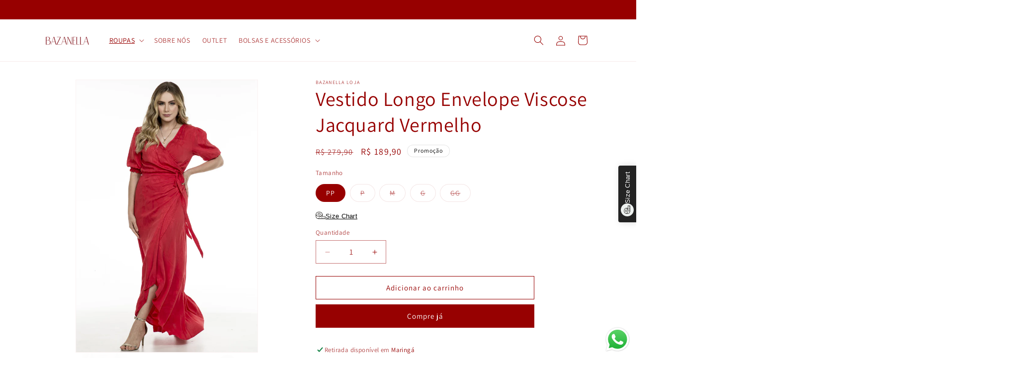

--- FILE ---
content_type: text/html; charset=utf-8
request_url: https://www.bazanella.com.br/collections/vermelho/products/vestido-longo-envelope-viscose-jacquard-vermelho
body_size: 40749
content:
<!doctype html>
<html class="js" lang="pt-BR">
  <head>
   <meta name="google-site-verification" content="XVJ_Q1MpPHYr_TiAkiX8M8Cn3NI_IuaTMpitxCRdmVA" />
    <meta charset="utf-8">
    <meta http-equiv="X-UA-Compatible" content="IE=edge">
    <meta name="viewport" content="width=device-width,initial-scale=1">
    <meta name="theme-color" content="">
    <link rel="canonical" href="https://www.bazanella.com.br/products/vestido-longo-envelope-viscose-jacquard-vermelho"><link rel="icon" type="image/png" href="//www.bazanella.com.br/cdn/shop/files/Inserir_um_titulo.png?crop=center&height=32&v=1730838369&width=32"><link rel="preconnect" href="https://fonts.shopifycdn.com" crossorigin><title>
      Vestido Longo Envelope Viscose Jacquard Vermelho
 &ndash; Bazanella</title>

    
      <meta name="description" content="Além de ser um vestido elegante, a leveza do tecido deixa ele muito fresco, ou seja, perfeito para dias quentes! Sua forma envelope proporciona que ele seja adaptável a qualquer tipo de corpo, sem perder a estrutura e o conforto. Dica: Para ambientes formais como casamentos e formaturas, aposte em acessórios metalizado">
    

    

<meta property="og:site_name" content="Bazanella">
<meta property="og:url" content="https://www.bazanella.com.br/products/vestido-longo-envelope-viscose-jacquard-vermelho">
<meta property="og:title" content="Vestido Longo Envelope Viscose Jacquard Vermelho">
<meta property="og:type" content="product">
<meta property="og:description" content="Além de ser um vestido elegante, a leveza do tecido deixa ele muito fresco, ou seja, perfeito para dias quentes! Sua forma envelope proporciona que ele seja adaptável a qualquer tipo de corpo, sem perder a estrutura e o conforto. Dica: Para ambientes formais como casamentos e formaturas, aposte em acessórios metalizado"><meta property="og:image" content="http://www.bazanella.com.br/cdn/shop/products/VEstido-longo-envelope-viscose-jacquard-vermelho_0000s_0004_Gab40342.jpg?v=1669667842">
  <meta property="og:image:secure_url" content="https://www.bazanella.com.br/cdn/shop/products/VEstido-longo-envelope-viscose-jacquard-vermelho_0000s_0004_Gab40342.jpg?v=1669667842">
  <meta property="og:image:width" content="1000">
  <meta property="og:image:height" content="1500"><meta property="og:price:amount" content="189,90">
  <meta property="og:price:currency" content="BRL"><meta name="twitter:card" content="summary_large_image">
<meta name="twitter:title" content="Vestido Longo Envelope Viscose Jacquard Vermelho">
<meta name="twitter:description" content="Além de ser um vestido elegante, a leveza do tecido deixa ele muito fresco, ou seja, perfeito para dias quentes! Sua forma envelope proporciona que ele seja adaptável a qualquer tipo de corpo, sem perder a estrutura e o conforto. Dica: Para ambientes formais como casamentos e formaturas, aposte em acessórios metalizado">


    <script src="//www.bazanella.com.br/cdn/shop/t/17/assets/constants.js?v=58251544750838685771715304659" defer="defer"></script>
    <script src="//www.bazanella.com.br/cdn/shop/t/17/assets/pubsub.js?v=158357773527763999511715304659" defer="defer"></script>
    <script src="//www.bazanella.com.br/cdn/shop/t/17/assets/global.js?v=136628361274817707361715304659" defer="defer"></script><script src="//www.bazanella.com.br/cdn/shop/t/17/assets/animations.js?v=88693664871331136111715304658" defer="defer"></script><script>window.performance && window.performance.mark && window.performance.mark('shopify.content_for_header.start');</script><meta id="shopify-digital-wallet" name="shopify-digital-wallet" content="/58292600905/digital_wallets/dialog">
<link rel="alternate" type="application/json+oembed" href="https://www.bazanella.com.br/products/vestido-longo-envelope-viscose-jacquard-vermelho.oembed">
<script async="async" src="/checkouts/internal/preloads.js?locale=pt-BR"></script>
<script id="shopify-features" type="application/json">{"accessToken":"cd88f2a9ed797ceae2bb75a4d9809e53","betas":["rich-media-storefront-analytics"],"domain":"www.bazanella.com.br","predictiveSearch":true,"shopId":58292600905,"locale":"pt-br"}</script>
<script>var Shopify = Shopify || {};
Shopify.shop = "bazanella-loja.myshopify.com";
Shopify.locale = "pt-BR";
Shopify.currency = {"active":"BRL","rate":"1.0"};
Shopify.country = "BR";
Shopify.theme = {"name":"Dawn","id":130353856585,"schema_name":"Dawn","schema_version":"14.0.0","theme_store_id":887,"role":"main"};
Shopify.theme.handle = "null";
Shopify.theme.style = {"id":null,"handle":null};
Shopify.cdnHost = "www.bazanella.com.br/cdn";
Shopify.routes = Shopify.routes || {};
Shopify.routes.root = "/";</script>
<script type="module">!function(o){(o.Shopify=o.Shopify||{}).modules=!0}(window);</script>
<script>!function(o){function n(){var o=[];function n(){o.push(Array.prototype.slice.apply(arguments))}return n.q=o,n}var t=o.Shopify=o.Shopify||{};t.loadFeatures=n(),t.autoloadFeatures=n()}(window);</script>
<script id="shop-js-analytics" type="application/json">{"pageType":"product"}</script>
<script defer="defer" async type="module" src="//www.bazanella.com.br/cdn/shopifycloud/shop-js/modules/v2/client.init-shop-cart-sync_Rd2MozZh.pt-BR.esm.js"></script>
<script defer="defer" async type="module" src="//www.bazanella.com.br/cdn/shopifycloud/shop-js/modules/v2/chunk.common_Bl7cq5VU.esm.js"></script>
<script type="module">
  await import("//www.bazanella.com.br/cdn/shopifycloud/shop-js/modules/v2/client.init-shop-cart-sync_Rd2MozZh.pt-BR.esm.js");
await import("//www.bazanella.com.br/cdn/shopifycloud/shop-js/modules/v2/chunk.common_Bl7cq5VU.esm.js");

  window.Shopify.SignInWithShop?.initShopCartSync?.({"fedCMEnabled":true,"windoidEnabled":true});

</script>
<script>(function() {
  var isLoaded = false;
  function asyncLoad() {
    if (isLoaded) return;
    isLoaded = true;
    var urls = ["https:\/\/cdn.logbase.io\/lb-upsell-wrapper.js?shop=bazanella-loja.myshopify.com","https:\/\/ecommerce.ordertracker.com\/orderstatus.js?shop=bazanella-loja.myshopify.com","https:\/\/sizechart.good-apps.co\/storage\/js\/good_apps_timer-bazanella-loja.myshopify.com.js?ver=35\u0026shop=bazanella-loja.myshopify.com"];
    for (var i = 0; i < urls.length; i++) {
      var s = document.createElement('script');
      s.type = 'text/javascript';
      s.async = true;
      s.src = urls[i];
      var x = document.getElementsByTagName('script')[0];
      x.parentNode.insertBefore(s, x);
    }
  };
  if(window.attachEvent) {
    window.attachEvent('onload', asyncLoad);
  } else {
    window.addEventListener('load', asyncLoad, false);
  }
})();</script>
<script id="__st">var __st={"a":58292600905,"offset":-10800,"reqid":"28dcf9eb-a26c-4957-ae0d-9ee61ed28733-1768817818","pageurl":"www.bazanella.com.br\/collections\/vermelho\/products\/vestido-longo-envelope-viscose-jacquard-vermelho","u":"2273a12f506d","p":"product","rtyp":"product","rid":6881155252297};</script>
<script>window.ShopifyPaypalV4VisibilityTracking = true;</script>
<script id="captcha-bootstrap">!function(){'use strict';const t='contact',e='account',n='new_comment',o=[[t,t],['blogs',n],['comments',n],[t,'customer']],c=[[e,'customer_login'],[e,'guest_login'],[e,'recover_customer_password'],[e,'create_customer']],r=t=>t.map((([t,e])=>`form[action*='/${t}']:not([data-nocaptcha='true']) input[name='form_type'][value='${e}']`)).join(','),a=t=>()=>t?[...document.querySelectorAll(t)].map((t=>t.form)):[];function s(){const t=[...o],e=r(t);return a(e)}const i='password',u='form_key',d=['recaptcha-v3-token','g-recaptcha-response','h-captcha-response',i],f=()=>{try{return window.sessionStorage}catch{return}},m='__shopify_v',_=t=>t.elements[u];function p(t,e,n=!1){try{const o=window.sessionStorage,c=JSON.parse(o.getItem(e)),{data:r}=function(t){const{data:e,action:n}=t;return t[m]||n?{data:e,action:n}:{data:t,action:n}}(c);for(const[e,n]of Object.entries(r))t.elements[e]&&(t.elements[e].value=n);n&&o.removeItem(e)}catch(o){console.error('form repopulation failed',{error:o})}}const l='form_type',E='cptcha';function T(t){t.dataset[E]=!0}const w=window,h=w.document,L='Shopify',v='ce_forms',y='captcha';let A=!1;((t,e)=>{const n=(g='f06e6c50-85a8-45c8-87d0-21a2b65856fe',I='https://cdn.shopify.com/shopifycloud/storefront-forms-hcaptcha/ce_storefront_forms_captcha_hcaptcha.v1.5.2.iife.js',D={infoText:'Protegido por hCaptcha',privacyText:'Privacidade',termsText:'Termos'},(t,e,n)=>{const o=w[L][v],c=o.bindForm;if(c)return c(t,g,e,D).then(n);var r;o.q.push([[t,g,e,D],n]),r=I,A||(h.body.append(Object.assign(h.createElement('script'),{id:'captcha-provider',async:!0,src:r})),A=!0)});var g,I,D;w[L]=w[L]||{},w[L][v]=w[L][v]||{},w[L][v].q=[],w[L][y]=w[L][y]||{},w[L][y].protect=function(t,e){n(t,void 0,e),T(t)},Object.freeze(w[L][y]),function(t,e,n,w,h,L){const[v,y,A,g]=function(t,e,n){const i=e?o:[],u=t?c:[],d=[...i,...u],f=r(d),m=r(i),_=r(d.filter((([t,e])=>n.includes(e))));return[a(f),a(m),a(_),s()]}(w,h,L),I=t=>{const e=t.target;return e instanceof HTMLFormElement?e:e&&e.form},D=t=>v().includes(t);t.addEventListener('submit',(t=>{const e=I(t);if(!e)return;const n=D(e)&&!e.dataset.hcaptchaBound&&!e.dataset.recaptchaBound,o=_(e),c=g().includes(e)&&(!o||!o.value);(n||c)&&t.preventDefault(),c&&!n&&(function(t){try{if(!f())return;!function(t){const e=f();if(!e)return;const n=_(t);if(!n)return;const o=n.value;o&&e.removeItem(o)}(t);const e=Array.from(Array(32),(()=>Math.random().toString(36)[2])).join('');!function(t,e){_(t)||t.append(Object.assign(document.createElement('input'),{type:'hidden',name:u})),t.elements[u].value=e}(t,e),function(t,e){const n=f();if(!n)return;const o=[...t.querySelectorAll(`input[type='${i}']`)].map((({name:t})=>t)),c=[...d,...o],r={};for(const[a,s]of new FormData(t).entries())c.includes(a)||(r[a]=s);n.setItem(e,JSON.stringify({[m]:1,action:t.action,data:r}))}(t,e)}catch(e){console.error('failed to persist form',e)}}(e),e.submit())}));const S=(t,e)=>{t&&!t.dataset[E]&&(n(t,e.some((e=>e===t))),T(t))};for(const o of['focusin','change'])t.addEventListener(o,(t=>{const e=I(t);D(e)&&S(e,y())}));const B=e.get('form_key'),M=e.get(l),P=B&&M;t.addEventListener('DOMContentLoaded',(()=>{const t=y();if(P)for(const e of t)e.elements[l].value===M&&p(e,B);[...new Set([...A(),...v().filter((t=>'true'===t.dataset.shopifyCaptcha))])].forEach((e=>S(e,t)))}))}(h,new URLSearchParams(w.location.search),n,t,e,['guest_login'])})(!0,!0)}();</script>
<script integrity="sha256-4kQ18oKyAcykRKYeNunJcIwy7WH5gtpwJnB7kiuLZ1E=" data-source-attribution="shopify.loadfeatures" defer="defer" src="//www.bazanella.com.br/cdn/shopifycloud/storefront/assets/storefront/load_feature-a0a9edcb.js" crossorigin="anonymous"></script>
<script data-source-attribution="shopify.dynamic_checkout.dynamic.init">var Shopify=Shopify||{};Shopify.PaymentButton=Shopify.PaymentButton||{isStorefrontPortableWallets:!0,init:function(){window.Shopify.PaymentButton.init=function(){};var t=document.createElement("script");t.src="https://www.bazanella.com.br/cdn/shopifycloud/portable-wallets/latest/portable-wallets.pt-br.js",t.type="module",document.head.appendChild(t)}};
</script>
<script data-source-attribution="shopify.dynamic_checkout.buyer_consent">
  function portableWalletsHideBuyerConsent(e){var t=document.getElementById("shopify-buyer-consent"),n=document.getElementById("shopify-subscription-policy-button");t&&n&&(t.classList.add("hidden"),t.setAttribute("aria-hidden","true"),n.removeEventListener("click",e))}function portableWalletsShowBuyerConsent(e){var t=document.getElementById("shopify-buyer-consent"),n=document.getElementById("shopify-subscription-policy-button");t&&n&&(t.classList.remove("hidden"),t.removeAttribute("aria-hidden"),n.addEventListener("click",e))}window.Shopify?.PaymentButton&&(window.Shopify.PaymentButton.hideBuyerConsent=portableWalletsHideBuyerConsent,window.Shopify.PaymentButton.showBuyerConsent=portableWalletsShowBuyerConsent);
</script>
<script>
  function portableWalletsCleanup(e){e&&e.src&&console.error("Failed to load portable wallets script "+e.src);var t=document.querySelectorAll("shopify-accelerated-checkout .shopify-payment-button__skeleton, shopify-accelerated-checkout-cart .wallet-cart-button__skeleton"),e=document.getElementById("shopify-buyer-consent");for(let e=0;e<t.length;e++)t[e].remove();e&&e.remove()}function portableWalletsNotLoadedAsModule(e){e instanceof ErrorEvent&&"string"==typeof e.message&&e.message.includes("import.meta")&&"string"==typeof e.filename&&e.filename.includes("portable-wallets")&&(window.removeEventListener("error",portableWalletsNotLoadedAsModule),window.Shopify.PaymentButton.failedToLoad=e,"loading"===document.readyState?document.addEventListener("DOMContentLoaded",window.Shopify.PaymentButton.init):window.Shopify.PaymentButton.init())}window.addEventListener("error",portableWalletsNotLoadedAsModule);
</script>

<script type="module" src="https://www.bazanella.com.br/cdn/shopifycloud/portable-wallets/latest/portable-wallets.pt-br.js" onError="portableWalletsCleanup(this)" crossorigin="anonymous"></script>
<script nomodule>
  document.addEventListener("DOMContentLoaded", portableWalletsCleanup);
</script>

<link id="shopify-accelerated-checkout-styles" rel="stylesheet" media="screen" href="https://www.bazanella.com.br/cdn/shopifycloud/portable-wallets/latest/accelerated-checkout-backwards-compat.css" crossorigin="anonymous">
<style id="shopify-accelerated-checkout-cart">
        #shopify-buyer-consent {
  margin-top: 1em;
  display: inline-block;
  width: 100%;
}

#shopify-buyer-consent.hidden {
  display: none;
}

#shopify-subscription-policy-button {
  background: none;
  border: none;
  padding: 0;
  text-decoration: underline;
  font-size: inherit;
  cursor: pointer;
}

#shopify-subscription-policy-button::before {
  box-shadow: none;
}

      </style>
<script id="sections-script" data-sections="header" defer="defer" src="//www.bazanella.com.br/cdn/shop/t/17/compiled_assets/scripts.js?v=1386"></script>
<script>window.performance && window.performance.mark && window.performance.mark('shopify.content_for_header.end');</script>


    <style data-shopify>
      @font-face {
  font-family: Assistant;
  font-weight: 400;
  font-style: normal;
  font-display: swap;
  src: url("//www.bazanella.com.br/cdn/fonts/assistant/assistant_n4.9120912a469cad1cc292572851508ca49d12e768.woff2") format("woff2"),
       url("//www.bazanella.com.br/cdn/fonts/assistant/assistant_n4.6e9875ce64e0fefcd3f4446b7ec9036b3ddd2985.woff") format("woff");
}

      @font-face {
  font-family: Assistant;
  font-weight: 700;
  font-style: normal;
  font-display: swap;
  src: url("//www.bazanella.com.br/cdn/fonts/assistant/assistant_n7.bf44452348ec8b8efa3aa3068825305886b1c83c.woff2") format("woff2"),
       url("//www.bazanella.com.br/cdn/fonts/assistant/assistant_n7.0c887fee83f6b3bda822f1150b912c72da0f7b64.woff") format("woff");
}

      
      
      @font-face {
  font-family: Assistant;
  font-weight: 400;
  font-style: normal;
  font-display: swap;
  src: url("//www.bazanella.com.br/cdn/fonts/assistant/assistant_n4.9120912a469cad1cc292572851508ca49d12e768.woff2") format("woff2"),
       url("//www.bazanella.com.br/cdn/fonts/assistant/assistant_n4.6e9875ce64e0fefcd3f4446b7ec9036b3ddd2985.woff") format("woff");
}


      
        :root,
        .color-scheme-1 {
          --color-background: 255,255,255;
        
          --gradient-background: #ffffff;
        

        

        --color-foreground: 0,0,0;
        --color-background-contrast: 191,191,191;
        --color-shadow: 0,0,0;
        --color-button: 151,0,0;
        --color-button-text: 255,255,255;
        --color-secondary-button: 255,255,255;
        --color-secondary-button-text: 151,0,0;
        --color-link: 151,0,0;
        --color-badge-foreground: 0,0,0;
        --color-badge-background: 255,255,255;
        --color-badge-border: 0,0,0;
        --payment-terms-background-color: rgb(255 255 255);
      }
      
        
        .color-scheme-2 {
          --color-background: 243,243,243;
        
          --gradient-background: #f3f3f3;
        

        

        --color-foreground: 18,18,18;
        --color-background-contrast: 179,179,179;
        --color-shadow: 18,18,18;
        --color-button: 18,18,18;
        --color-button-text: 243,243,243;
        --color-secondary-button: 243,243,243;
        --color-secondary-button-text: 18,18,18;
        --color-link: 18,18,18;
        --color-badge-foreground: 18,18,18;
        --color-badge-background: 243,243,243;
        --color-badge-border: 18,18,18;
        --payment-terms-background-color: rgb(243 243 243);
      }
      
        
        .color-scheme-3 {
          --color-background: 151,0,0;
        
          --gradient-background: #970000;
        

        

        --color-foreground: 255,255,255;
        --color-background-contrast: 177,0,0;
        --color-shadow: 18,18,18;
        --color-button: 255,255,255;
        --color-button-text: 0,0,0;
        --color-secondary-button: 151,0,0;
        --color-secondary-button-text: 255,255,255;
        --color-link: 255,255,255;
        --color-badge-foreground: 255,255,255;
        --color-badge-background: 151,0,0;
        --color-badge-border: 255,255,255;
        --payment-terms-background-color: rgb(151 0 0);
      }
      
        
        .color-scheme-4 {
          --color-background: 18,18,18;
        
          --gradient-background: #121212;
        

        

        --color-foreground: 255,255,255;
        --color-background-contrast: 146,146,146;
        --color-shadow: 18,18,18;
        --color-button: 255,255,255;
        --color-button-text: 18,18,18;
        --color-secondary-button: 18,18,18;
        --color-secondary-button-text: 255,255,255;
        --color-link: 255,255,255;
        --color-badge-foreground: 255,255,255;
        --color-badge-background: 18,18,18;
        --color-badge-border: 255,255,255;
        --payment-terms-background-color: rgb(18 18 18);
      }
      
        
        .color-scheme-5 {
          --color-background: 51,79,180;
        
          --gradient-background: #334fb4;
        

        

        --color-foreground: 255,255,255;
        --color-background-contrast: 23,35,81;
        --color-shadow: 18,18,18;
        --color-button: 255,255,255;
        --color-button-text: 51,79,180;
        --color-secondary-button: 51,79,180;
        --color-secondary-button-text: 255,255,255;
        --color-link: 255,255,255;
        --color-badge-foreground: 255,255,255;
        --color-badge-background: 51,79,180;
        --color-badge-border: 255,255,255;
        --payment-terms-background-color: rgb(51 79 180);
      }
      
        
        .color-scheme-d4eba98b-89e7-4218-bb84-50af49e3699f {
          --color-background: 255,255,255;
        
          --gradient-background: #ffffff;
        

        

        --color-foreground: 151,0,0;
        --color-background-contrast: 191,191,191;
        --color-shadow: 18,18,18;
        --color-button: 151,0,0;
        --color-button-text: 255,255,255;
        --color-secondary-button: 255,255,255;
        --color-secondary-button-text: 151,0,0;
        --color-link: 151,0,0;
        --color-badge-foreground: 151,0,0;
        --color-badge-background: 255,255,255;
        --color-badge-border: 151,0,0;
        --payment-terms-background-color: rgb(255 255 255);
      }
      

      body, .color-scheme-1, .color-scheme-2, .color-scheme-3, .color-scheme-4, .color-scheme-5, .color-scheme-d4eba98b-89e7-4218-bb84-50af49e3699f {
        color: rgba(var(--color-foreground), 0.75);
        background-color: rgb(var(--color-background));
      }

      :root {
        --font-body-family: Assistant, sans-serif;
        --font-body-style: normal;
        --font-body-weight: 400;
        --font-body-weight-bold: 700;

        --font-heading-family: Assistant, sans-serif;
        --font-heading-style: normal;
        --font-heading-weight: 400;

        --font-body-scale: 1.0;
        --font-heading-scale: 1.0;

        --media-padding: px;
        --media-border-opacity: 0.05;
        --media-border-width: 1px;
        --media-radius: 0px;
        --media-shadow-opacity: 0.0;
        --media-shadow-horizontal-offset: 0px;
        --media-shadow-vertical-offset: 4px;
        --media-shadow-blur-radius: 5px;
        --media-shadow-visible: 0;

        --page-width: 120rem;
        --page-width-margin: 0rem;

        --product-card-image-padding: 0.0rem;
        --product-card-corner-radius: 0.0rem;
        --product-card-text-alignment: left;
        --product-card-border-width: 0.0rem;
        --product-card-border-opacity: 0.1;
        --product-card-shadow-opacity: 0.0;
        --product-card-shadow-visible: 0;
        --product-card-shadow-horizontal-offset: 0.0rem;
        --product-card-shadow-vertical-offset: 0.4rem;
        --product-card-shadow-blur-radius: 0.5rem;

        --collection-card-image-padding: 0.0rem;
        --collection-card-corner-radius: 0.0rem;
        --collection-card-text-alignment: left;
        --collection-card-border-width: 0.0rem;
        --collection-card-border-opacity: 0.1;
        --collection-card-shadow-opacity: 0.0;
        --collection-card-shadow-visible: 0;
        --collection-card-shadow-horizontal-offset: 0.0rem;
        --collection-card-shadow-vertical-offset: 0.4rem;
        --collection-card-shadow-blur-radius: 0.5rem;

        --blog-card-image-padding: 0.0rem;
        --blog-card-corner-radius: 0.0rem;
        --blog-card-text-alignment: left;
        --blog-card-border-width: 0.0rem;
        --blog-card-border-opacity: 0.1;
        --blog-card-shadow-opacity: 0.0;
        --blog-card-shadow-visible: 0;
        --blog-card-shadow-horizontal-offset: 0.0rem;
        --blog-card-shadow-vertical-offset: 0.4rem;
        --blog-card-shadow-blur-radius: 0.5rem;

        --badge-corner-radius: 4.0rem;

        --popup-border-width: 1px;
        --popup-border-opacity: 0.1;
        --popup-corner-radius: 0px;
        --popup-shadow-opacity: 0.05;
        --popup-shadow-horizontal-offset: 0px;
        --popup-shadow-vertical-offset: 4px;
        --popup-shadow-blur-radius: 5px;

        --drawer-border-width: 1px;
        --drawer-border-opacity: 0.1;
        --drawer-shadow-opacity: 0.0;
        --drawer-shadow-horizontal-offset: 0px;
        --drawer-shadow-vertical-offset: 4px;
        --drawer-shadow-blur-radius: 5px;

        --spacing-sections-desktop: 0px;
        --spacing-sections-mobile: 0px;

        --grid-desktop-vertical-spacing: 8px;
        --grid-desktop-horizontal-spacing: 8px;
        --grid-mobile-vertical-spacing: 4px;
        --grid-mobile-horizontal-spacing: 4px;

        --text-boxes-border-opacity: 0.1;
        --text-boxes-border-width: 0px;
        --text-boxes-radius: 0px;
        --text-boxes-shadow-opacity: 0.0;
        --text-boxes-shadow-visible: 0;
        --text-boxes-shadow-horizontal-offset: 0px;
        --text-boxes-shadow-vertical-offset: 4px;
        --text-boxes-shadow-blur-radius: 5px;

        --buttons-radius: 0px;
        --buttons-radius-outset: 0px;
        --buttons-border-width: 1px;
        --buttons-border-opacity: 1.0;
        --buttons-shadow-opacity: 0.0;
        --buttons-shadow-visible: 0;
        --buttons-shadow-horizontal-offset: 0px;
        --buttons-shadow-vertical-offset: 4px;
        --buttons-shadow-blur-radius: 5px;
        --buttons-border-offset: 0px;

        --inputs-radius: 0px;
        --inputs-border-width: 1px;
        --inputs-border-opacity: 0.55;
        --inputs-shadow-opacity: 0.0;
        --inputs-shadow-horizontal-offset: 0px;
        --inputs-margin-offset: 0px;
        --inputs-shadow-vertical-offset: 4px;
        --inputs-shadow-blur-radius: 5px;
        --inputs-radius-outset: 0px;

        --variant-pills-radius: 40px;
        --variant-pills-border-width: 1px;
        --variant-pills-border-opacity: 0.55;
        --variant-pills-shadow-opacity: 0.0;
        --variant-pills-shadow-horizontal-offset: 0px;
        --variant-pills-shadow-vertical-offset: 4px;
        --variant-pills-shadow-blur-radius: 5px;
      }

      *,
      *::before,
      *::after {
        box-sizing: inherit;
      }

      html {
        box-sizing: border-box;
        font-size: calc(var(--font-body-scale) * 62.5%);
        height: 100%;
      }

      body {
        display: grid;
        grid-template-rows: auto auto 1fr auto;
        grid-template-columns: 100%;
        min-height: 100%;
        margin: 0;
        font-size: 1.5rem;
        letter-spacing: 0.06rem;
        line-height: calc(1 + 0.8 / var(--font-body-scale));
        font-family: var(--font-body-family);
        font-style: var(--font-body-style);
        font-weight: var(--font-body-weight);
      }

      @media screen and (min-width: 750px) {
        body {
          font-size: 1.6rem;
        }
      }
    </style>

    <link href="//www.bazanella.com.br/cdn/shop/t/17/assets/base.css?v=175179722137364950151744853904" rel="stylesheet" type="text/css" media="all" />

      <link rel="preload" as="font" href="//www.bazanella.com.br/cdn/fonts/assistant/assistant_n4.9120912a469cad1cc292572851508ca49d12e768.woff2" type="font/woff2" crossorigin>
      

      <link rel="preload" as="font" href="//www.bazanella.com.br/cdn/fonts/assistant/assistant_n4.9120912a469cad1cc292572851508ca49d12e768.woff2" type="font/woff2" crossorigin>
      
<link
        rel="stylesheet"
        href="//www.bazanella.com.br/cdn/shop/t/17/assets/component-predictive-search.css?v=118923337488134913561715304659"
        media="print"
        onload="this.media='all'"
      ><script>
      if (Shopify.designMode) {
        document.documentElement.classList.add('shopify-design-mode');
      }
    </script>
  <!-- BEGIN app block: shopify://apps/bk-reviews/blocks/bk-reviews-embed/592f39b6-a0c6-4829-a095-8e5558e58026 --><link href="//cdn.shopify.com/extensions/019b9f2e-344b-7ecc-ad31-b67085a5fc0e/frontend-359/assets/bk-index-BI4czxq6.css" rel="stylesheet" type="text/css" media="all" />
<script type="module" src="https://cdn.shopify.com/extensions/019b9f2e-344b-7ecc-ad31-b67085a5fc0e/frontend-359/assets/bk-main-mH_ohAca.js" defer></script>

<div
  id="bk-reviews-root"
  data-product-id="6881155252297"
  data-store-id="bazanella-loja.myshopify.com"
  data-theme="default"
  data-store-locale="pt-BR"
></div>


<!-- END app block --><!-- BEGIN app block: shopify://apps/ilm-size-chart/blocks/size_chart_embed/1bde9941-fdf4-439d-87e8-a0d329ce104b --><script>
  
  
  
  
  
  
  
  window.ilmscProductDetails = {    
    id: 6881155252297,
    handle: "vestido-longo-envelope-viscose-jacquard-vermelho",
    title: "Vestido Longo Envelope Viscose Jacquard Vermelho",
    collections: [{"id":271768584265,"handle":"colecao-origens","updated_at":"2025-08-29T14:43:24-03:00","published_at":"2022-11-29T13:26:51-03:00","sort_order":"manual","template_suffix":"","published_scope":"web","title":"Coleção ORIGENS","body_html":""},{"id":271394209865,"handle":"longos","updated_at":"2025-06-25T22:21:38-03:00","published_at":"2022-10-25T14:41:21-03:00","sort_order":"best-selling","template_suffix":"longos","published_scope":"web","title":"Longos","body_html":""},{"id":271768617033,"handle":"new-in","updated_at":"2025-10-05T08:08:38-03:00","published_at":"2022-11-29T13:28:39-03:00","sort_order":"best-selling","template_suffix":"","published_scope":"web","title":"New IN","body_html":"","image":{"created_at":"2022-11-29T13:35:22-03:00","alt":null,"width":1000,"height":1500,"src":"\/\/www.bazanella.com.br\/cdn\/shop\/collections\/categoriaNEWIN.jpg?v=1669739723"}},{"id":283495137353,"handle":"overall","updated_at":"2025-10-05T08:08:38-03:00","published_at":"2024-05-16T19:15:40-03:00","sort_order":"best-selling","template_suffix":"","published_scope":"web","title":"OVERALL","body_html":""},{"id":271394897993,"handle":"vermelho","updated_at":"2025-06-25T22:25:32-03:00","published_at":"2022-10-25T15:26:40-03:00","sort_order":"best-selling","template_suffix":"","published_scope":"web","title":"Vermelho","body_html":""},{"id":269937705033,"handle":"vestidos","updated_at":"2025-08-25T14:23:19-03:00","published_at":"2022-09-01T09:30:32-03:00","sort_order":"best-selling","template_suffix":"vestidos","published_scope":"web","title":"Vestidos","body_html":"","image":{"created_at":"2022-11-24T09:36:12-03:00","alt":null,"width":1530,"height":702,"src":"\/\/www.bazanella.com.br\/cdn\/shop\/collections\/categoria-vestidosPrancheta_1.jpg?v=1669293372"}}],
    tags: [],
    type: "Vestuário e acessórios",
    vendor: "Bazanella Loja",
    locale: "pt-BR",
    metafields: [{"id":"68d095b6-dccb-4a6b-bf65-177ad1664e25","title":"calça pantalona alfaitaria leve","shop":"bazanella-loja.myshopify.com","productListType":"selected","productList":{"products":[{"id":"15420346302537","title":"Calça pantalona alfaiataria fúcsia","images":"https://cdn.shopify.com/s/files/1/0582/9260/0905/files/calca-pantalona-fucsia-frente.png?v=1763089683"},{"id":"15420346400841","title":"Calça pantalona alfaiataria marrom","images":"https://cdn.shopify.com/s/files/1/0582/9260/0905/files/calca-pantalona-marrom-frente.png?v=1763090165"},{"id":"15420346499145","title":"Calça pantalona alfaiataria preta","images":"https://cdn.shopify.com/s/files/1/0582/9260/0905/files/calca-pantalona-preta-frente.png?v=1763090264"}],"conditions":"any"},"displayChartIn":"inlinefloat","popupText":"","popupWidth":"","popupIcon":"icon12","measurement":{"units":"IN,CM,M","baseUnit":"IN","conversionUnit":"CM","records":[{"id":1716245245695,"baseUnit":"IN","conversionUnit":"CM","calculation":"2.54"}],"conversionType":"custom"},"measurementStatus":"disable","chartTitle":"Tabela de Medidas","chartDescription":"<p><br></p>","chartStyle":"classic","chartColor":"red","chartImagePosition":"bottom","descriptionPosition":"top","floatPosition":"right","chartTable":[{"id":1723239916791,"tableName":"","tableValues":[["Tamanho","Cintura (cm)","Quadril (cm)","Comprimento (cm)"],["P","70","90-92","108"],["M","76","100-102","109"],["G","80","106-108","109"],["GG","90","112-114","112"]]}],"tableFirstColumnBold":"true","customcss":"","cssSelector":"","translate":"null","priority":"0","status":"active","sort":23477,"createdAt":"2025-11-14T03:20:43.924Z"},{"id":"b78c9285-8622-4e57-9a8f-d250f1dc3daa","title":"vestido floral assimétrico","shop":"bazanella-loja.myshopify.com","productListType":"selected","productList":{"products":[{"id":"6880351354953","title":"Vestido curto assimétrico estampado lilás","images":"https://cdn.shopify.com/s/files/1/0582/9260/0905/products/vestido-curto-assimetrico-estampado-lilas_0000s_0004_Gab39978.jpg?v=1669157249"},{"id":"6825919610953","title":"Vestido curto assimétrico estampado verde menta","images":"https://cdn.shopify.com/s/files/1/0582/9260/0905/products/vestido-curto-assimetrico-estampado-verde-menta_0000s_0004_Gab39962.jpg?v=1669157298"}],"conditions":"any"},"displayChartIn":"inlinefloat","popupText":"","popupWidth":"","popupIcon":"icon12","measurement":{"units":"IN,CM,M","baseUnit":"IN","conversionUnit":"CM","records":[{"id":1716245245695,"baseUnit":"IN","conversionUnit":"CM","calculation":"2.54"}],"conversionType":"custom"},"measurementStatus":"disable","chartTitle":"Tabela de Medidas","chartDescription":"<p><br></p>","chartStyle":"classic","chartColor":"red","chartImagePosition":"bottom","descriptionPosition":"top","floatPosition":"right","chartTable":[{"id":1750625802487,"tableName":"","tableValues":[["Tamanho","Busto (cm)","Cintura (cm)","Quadril (cm)"],["PP","86","76","104"],["P","90","80","108"],["M","94","84","112"],["G","98","88","116"],["GG","102","92","120"]]}],"tableFirstColumnBold":"true","customcss":"","cssSelector":"","translate":{},"priority":"0","status":"active","sort":16775,"createdAt":"2025-06-22T20:57:03.310Z"},{"id":"64c51a1b-b39e-489e-9b6f-12e396c1b198","title":"Shorts Ibiza","shop":"bazanella-loja.myshopify.com","productListType":"selected","productList":{"products":[{"id":"15300776919113","title":"Shorts Ibiza","images":"https://cdn.shopify.com/s/files/1/0582/9260/0905/files/shorts-linho-cintura-alta-bolsos-cos-transpassado-1_bbe15b3d-ebfa-4fae-86db-da5406c75657.png?v=1743383018"},{"id":"15324708864073","title":"Shorts Ibiza Listrado","images":"https://cdn.shopify.com/s/files/1/0582/9260/0905/files/shorts-tricoline-listrado-cintura-alta-bolsos-cos-transpassado-frente.png?v=1746396836"}],"conditions":"any"},"displayChartIn":"inlinefloat","popupText":"","popupWidth":"","popupIcon":"icon12","measurement":{"units":"IN,CM,M","baseUnit":"IN","conversionUnit":"CM","records":[{"id":1716245245695,"baseUnit":"IN","conversionUnit":"CM","calculation":"2.54"}],"conversionType":"custom"},"measurementStatus":"disable","chartTitle":"Tabela de Medidas","chartDescription":"<p><br></p>","chartStyle":"classic","chartColor":"red","chartImagePosition":"bottom","descriptionPosition":"top","floatPosition":"right","chartTable":[{"id":1743382242384,"tableName":"","tableValues":[["Tamanho","Cintura (cm)","Quadril (cm)"],["P","70","102"],["M","76","108"],["G","82","114"],["GG","90","122"]]}],"tableFirstColumnBold":"true","customcss":"","cssSelector":"","translate":{},"priority":"0","status":"active","sort":14780,"createdAt":"2025-03-31T00:50:45.283Z"},{"id":"0a2e9386-070f-4a90-b37c-61f86dbf3a76","title":"Blusa Sicília","shop":"bazanella-loja.myshopify.com","productListType":"selected","productList":{"products":[{"id":"15300775673929","title":"Blusa Sicília","images":"https://cdn.shopify.com/s/files/1/0582/9260/0905/files/blusa-linho-babados-botoes-1.png?v=1743383189"},{"id":"15324708208713","title":"Blusa Sicília Listrada","images":"https://cdn.shopify.com/s/files/1/0582/9260/0905/files/blusa-tricoline-listrado-babados-botoes-conceito.png?v=1746396426"}],"conditions":"any"},"displayChartIn":"inlinefloat","popupText":"","popupWidth":"","popupIcon":"icon12","measurement":{"units":"IN,CM,M","baseUnit":"IN","conversionUnit":"CM","records":[{"id":1716245245695,"baseUnit":"IN","conversionUnit":"CM","calculation":"2.54"}],"conversionType":"custom"},"measurementStatus":"disable","chartTitle":"Tabela de Medidas","chartDescription":"<p><br></p>","chartStyle":"classic","chartColor":"red","chartImagePosition":"bottom","descriptionPosition":"top","floatPosition":"right","chartTable":[{"id":1729460921839,"tableName":"","tableValues":[["Tamanho","Busto (cm)","Cintura (cm)"],["P","93","90"],["M","99","96"],["G","105","102"],["GG","113","110"]]}],"tableFirstColumnBold":"true","customcss":"","cssSelector":"","translate":"null","priority":"0","status":"active","sort":14779,"createdAt":"2025-03-31T00:48:21.547Z"},{"id":"e6919a8f-b077-4f2f-bd75-847fa563912e","title":"Camisa Murano","shop":"bazanella-loja.myshopify.com","productListType":"selected","productList":{"products":[{"id":"15300775084105","title":"Camisa Murano","images":"https://cdn.shopify.com/s/files/1/0582/9260/0905/files/camisa-over-linho-maxi-manga-longa-5.png?v=1743372727"},{"id":"15321419645001","title":"Camisa Murano Listrada","images":"https://cdn.shopify.com/s/files/1/0582/9260/0905/files/camisa-over-listras-tricoline-maxi-manga-longa-frente.png?v=1746160450"}],"conditions":"any"},"displayChartIn":"inlinefloat","popupText":"","popupWidth":"","popupIcon":"icon12","measurement":{"units":"IN,CM,M","baseUnit":"IN","conversionUnit":"CM","records":[{"id":1716245245695,"baseUnit":"IN","conversionUnit":"CM","calculation":"2.54"}],"conversionType":"custom"},"measurementStatus":"disable","chartTitle":"Tabela de Medidas","chartDescription":"<p><br></p>","chartStyle":"classic","chartColor":"red","chartImagePosition":"bottom","descriptionPosition":"top","floatPosition":"right","chartTable":[{"id":1723239804638,"tableName":"","tableValues":[["Tamanho","Busto (cm)","Cintura (cm)"],["P","94","98"],["M","100","104"],["G","106","110"],["GG","114","118"]]}],"tableFirstColumnBold":"true","customcss":"","cssSelector":"","translate":"null","priority":"0","status":"active","sort":14778,"createdAt":"2025-03-31T00:45:25.649Z"},{"id":"8fb81c2a-00ac-4795-b6d7-b012337b8cac","title":"Vestido Amalfi","shop":"bazanella-loja.myshopify.com","productListType":"selected","productList":{"products":[{"id":"15300774821961","title":"Vestido Amalfi","images":"https://cdn.shopify.com/s/files/1/0582/9260/0905/files/vestido-mullet-linho-chemise-longo-7.png?v=1743371202"},{"id":"15321353322569","title":"Vestido Amalfi Listrado","images":"https://cdn.shopify.com/s/files/1/0582/9260/0905/files/vestido-mullet-listras-listrado-tricoline-chemise-longo-frente-2_5a0620f5-1c0f-4d05-a0eb-5d23a6736893.png?v=1746160009"}],"conditions":"any"},"displayChartIn":"inlinefloat","popupText":"","popupWidth":"","popupIcon":"icon12","measurement":{"units":"IN,CM,M","baseUnit":"IN","conversionUnit":"CM","records":[{"id":1716245245695,"baseUnit":"IN","conversionUnit":"CM","calculation":"2.54"}],"conversionType":"custom"},"measurementStatus":"disable","chartTitle":"Tabela de Medidas","chartDescription":"<p><br></p>","chartStyle":"classic","chartColor":"red","chartImagePosition":"bottom","descriptionPosition":"top","floatPosition":"right","chartTable":[{"id":1743381453751,"tableName":"","tableValues":[["Tamanho","Busto (cm)","Cintura (cm)","Quadril (cm)","Comp. frente a partir da cintura(cm)","Comp. costas a partir da cintura(cm)"],["P","87","72","102","91","108"],["M","93","78","108","92","109"],["G","100","84","114","92","109"],["GG","108","92","122","93","110"]]}],"tableFirstColumnBold":"true","customcss":"","cssSelector":"","translate":{},"priority":"0","status":"active","sort":14777,"createdAt":"2025-03-31T00:37:38.308Z"},{"id":"7f1df718-f1da-4ac0-a707-5496b5cb3197","title":"vestido curto laise","shop":"bazanella-loja.myshopify.com","productListType":"selected","productList":{"products":[{"id":"6945603027017","title":"Vestido curto laise branco","images":"https://cdn.shopify.com/s/files/1/0582/9260/0905/files/vestido-curto-laise-branco-frente.png?v=1699329152"},{"id":"6945591656521","title":"Vestido curto laise terracota","images":"https://cdn.shopify.com/s/files/1/0582/9260/0905/files/vestido-curto-laise-terracota-frente.png?v=1699408736"}],"conditions":"any"},"displayChartIn":"inlinefloat","popupText":"","popupWidth":"","popupIcon":"icon12","measurement":{"units":"IN,CM,M","baseUnit":"IN","conversionUnit":"CM","records":[{"id":1716245245695,"baseUnit":"IN","conversionUnit":"CM","calculation":"2.54"}],"conversionType":"custom"},"measurementStatus":"disable","chartTitle":"Tabela de Medidas","chartDescription":"<p><br></p>","chartStyle":"classic","chartColor":"red","chartImagePosition":"bottom","descriptionPosition":"top","floatPosition":"right","chartTable":[{"id":1729460921839,"tableName":"","tableValues":[["Tamanho","Busto (cm)","Cintura (cm)","Quadril (cm)"],["PP","86","66","94"],["P","90","70","98"],["M","94","74","105"],["G","100","80","110"],["GG","104","84","114"]]}],"tableFirstColumnBold":"true","customcss":"","cssSelector":"","translate":"null","priority":"0","status":"active","sort":13133,"createdAt":"2025-02-19T21:52:50.384Z"},{"id":"0eac9a70-2a67-4463-8cdf-93941c9542ee","title":"conjunto jeanne bordado","shop":"bazanella-loja.myshopify.com","productListType":"selected","productList":{"products":[{"id":"7354028392521","title":"Conjunto Jeanne","images":"https://cdn.shopify.com/s/files/1/0582/9260/0905/files/conjunto-jeanne-bordado-renda-chic-top-cropped-saia-evase-3.png?v=1730745761"}],"conditions":"any"},"displayChartIn":"inlinefloat","popupText":"","popupWidth":"","popupIcon":"icon12","measurement":{"units":"IN,CM,M","baseUnit":"IN","conversionUnit":"CM","records":[{"id":1716245245695,"baseUnit":"IN","conversionUnit":"CM","calculation":"2.54"}],"conversionType":"custom"},"measurementStatus":"disable","chartTitle":"Tabela de Medidas","chartDescription":"<p><br></p>","chartStyle":"classic","chartColor":"red","chartImagePosition":"bottom","descriptionPosition":"top","floatPosition":"right","chartTable":[{"id":1729460921839,"tableName":"","tableValues":[["Tamanho","Busto cropped (cm)","Comp. cropped (cm)","Cintura saia (cm)","Quadril saia (cm)","Comp. saia (cm)"],["P ","80","40","70","106","72"],["M ","90","41","76","112","72"],["G ","96","41","82","118","73"],["GG ","104","42","90","124","73"]]}],"tableFirstColumnBold":"true","customcss":"","cssSelector":"","translate":"null","priority":"0","status":"active","sort":10169,"createdAt":"2024-11-04T21:47:45.444Z"},{"id":"7ac83341-38d6-4df6-84d0-b5709f7986fc","title":"vestido maria antonieta bordado","shop":"bazanella-loja.myshopify.com","productListType":"selected","productList":{"products":[{"id":"7354027999305","title":"Vestido Maria Antonieta","images":"https://cdn.shopify.com/s/files/1/0582/9260/0905/files/vestido-maria-antonieta-bordado-renda-curto-alcinha-com-fivela-dourada-7.png?v=1730745484"}],"conditions":"any"},"displayChartIn":"inlinefloat","popupText":"","popupWidth":"","popupIcon":"icon12","measurement":{"units":"IN,CM,M","baseUnit":"IN","conversionUnit":"CM","records":[{"id":1716245245695,"baseUnit":"IN","conversionUnit":"CM","calculation":"2.54"}],"conversionType":"custom"},"measurementStatus":"disable","chartTitle":"Tabela de Medidas","chartDescription":"<p><br></p>","chartStyle":"classic","chartColor":"red","chartImagePosition":"bottom","descriptionPosition":"top","floatPosition":"right","chartTable":[{"id":1729460921839,"tableName":"","tableValues":[["Tamanho","Busto (cm)","Cintura (cm)","Quadril (cm)","Comprimento (cm)"],["P (veste PP)","80","68","98","75"],["M (veste P)","86","74","104","76"],["G (veste M)","90","78","108","76"],["GG (veste G)","96","82","114","79"]]}],"tableFirstColumnBold":"true","customcss":"","cssSelector":"","translate":"null","priority":"0","status":"active","sort":10168,"createdAt":"2024-11-04T21:42:18.574Z"},{"id":"38437d97-12fd-4141-876b-1925a943e588","title":"blusa maria teresa bordado","shop":"bazanella-loja.myshopify.com","productListType":"selected","productList":{"products":[{"id":"7354027901001","title":"Blusa Maria Teresa","images":"https://cdn.shopify.com/s/files/1/0582/9260/0905/files/blusa-maria-teresa-bordada-amarracoes-lacos-renda-1.png?v=1730745089"}],"conditions":"any"},"displayChartIn":"inlinefloat","popupText":"","popupWidth":"","popupIcon":"icon12","measurement":{"units":"IN,CM,M","baseUnit":"IN","conversionUnit":"CM","records":[{"id":1716245245695,"baseUnit":"IN","conversionUnit":"CM","calculation":"2.54"}],"conversionType":"custom"},"measurementStatus":"disable","chartTitle":"Tabela de Medidas","chartDescription":"<p><br></p>","chartStyle":"classic","chartColor":"red","chartImagePosition":"bottom","descriptionPosition":"top","floatPosition":"right","chartTable":[{"id":1729460921839,"tableName":"","tableValues":[["Tamanho","Busto (cm)","Comprimento (cm)"],["P","96","47"],["M","100","48"],["G","106","48"],["GG","112","49"]]}],"tableFirstColumnBold":"true","customcss":"","cssSelector":"","translate":"null","priority":"0","status":"active","sort":10167,"createdAt":"2024-11-04T21:35:19.156Z"},{"id":"2f9f02ea-0777-4170-a69e-4ab71e6a8cd5","title":"calça rita pregas","shop":"bazanella-loja.myshopify.com","productListType":"selected","productList":{"products":[{"id":"7348742651977","title":"Calça Rita Azul Céu","images":"https://cdn.shopify.com/s/files/1/0582/9260/0905/files/calca-cenoura-elegante-azul-claro-atemporal-frente.png?v=1728959762"},{"id":"7348747206729","title":"Calça Rita Nude","images":"https://cdn.shopify.com/s/files/1/0582/9260/0905/files/calca-cenoura-elegante-nude-bege-atemporal-frente.png?v=1728961174"},{"id":"7348745338953","title":"Calça Rita Pink","images":"https://cdn.shopify.com/s/files/1/0582/9260/0905/files/calca-cenoura-elegante-rosa-pink-atemporal-look.png?v=1728960480"}],"conditions":"any"},"displayChartIn":"inlinefloat","popupText":"","popupWidth":"","popupIcon":"icon12","measurement":{"units":"IN,CM,M","baseUnit":"IN","conversionUnit":"CM","records":[{"id":1716245245695,"baseUnit":"IN","conversionUnit":"CM","calculation":"2.54"}]},"measurementStatus":"disable","chartTitle":"Tabela de Medidas","chartDescription":"<p><br></p>","chartStyle":"classic","chartColor":"red","chartImagePosition":"bottom","descriptionPosition":"top","floatPosition":"right","chartTable":[{"id":1723239916791,"tableName":"","tableValues":[["Tamanho","Cintura (cm)","Quadril (cm)"],["P","74","98"],["M","80","106"],["G","84","112"],["GG","92","120"]]}],"tableFirstColumnBold":"true","customcss":"","cssSelector":"","translate":"null","priority":"0","status":"active","sort":9821,"createdAt":"2024-10-20T21:55:24.801Z"},{"id":"d3e753bb-7f4b-41e2-9f6b-b2a22ac16bdb","title":"vestido maysa","shop":"bazanella-loja.myshopify.com","productListType":"selected","productList":{"products":[{"id":"7348740882505","title":"Vestido Maysa Azul Céu","images":"https://cdn.shopify.com/s/files/1/0582/9260/0905/files/vestido-midi-transpassado-elegante-azul-claro-atemporal-frente.png?v=1728959053"},{"id":"7348746584137","title":"Vestido Maysa Nude","images":"https://cdn.shopify.com/s/files/1/0582/9260/0905/files/vestido-midi-transpassado-elegante-nude-atemporal-frente.png?v=1728961017"},{"id":"7348744912969","title":"Vestido Maysa Pink","images":"https://cdn.shopify.com/s/files/1/0582/9260/0905/files/vestido-midi-transpassado-elegante-rosa-pink-atemporal.png?v=1728960381"}],"conditions":"any"},"displayChartIn":"inlinefloat","popupText":"","popupWidth":"","popupIcon":"icon12","measurement":{"units":"IN,CM,M","baseUnit":"IN","conversionUnit":"CM","records":[{"id":1716245245695,"baseUnit":"IN","conversionUnit":"CM","calculation":"2.54"}]},"measurementStatus":"disable","chartTitle":"Tabela de Medidas","chartDescription":"<p><br></p>","chartStyle":"classic","chartColor":"red","chartImagePosition":"bottom","descriptionPosition":"top","floatPosition":"right","chartTable":[{"id":1729460921839,"tableName":"","tableValues":[["Tamanho","Busto (cm)","Cintura (cm)","Comprimento (a partir da cintura)"],["P","92","74","76"],["M","96","80","76"],["G","102","90","77"],["GG","108","100","77"]]}],"tableFirstColumnBold":"true","customcss":"","cssSelector":"","translate":"null","priority":"0","status":"active","sort":9820,"createdAt":"2024-10-20T21:51:45.905Z"},{"id":"8db8b393-ec06-4bff-99d3-2e4267b88cd3","title":"Blusa peplum","shop":"bazanella-loja.myshopify.com","productListType":"selected","productList":{"products":[{"id":"7348744683593","title":"Blusa Nara Azul Céu","images":"https://cdn.shopify.com/s/files/1/0582/9260/0905/files/blusa-peplum-elegante-azul-claro-atemporal-look.png?v=1728960076"},{"id":"7348747862089","title":"Blusa Nara Nude","images":"https://cdn.shopify.com/s/files/1/0582/9260/0905/files/blusa-pelum-elegante-nude-atemporal-frente-look.png?v=1728961402"},{"id":"7348745764937","title":"Blusa Nara Pink","images":"https://cdn.shopify.com/s/files/1/0582/9260/0905/files/blusa-peplum-elegante-rosa-pink-atemporal-frente.png?v=1728960900"}],"conditions":"any"},"displayChartIn":"inlinefloat","popupText":"","popupWidth":"","popupIcon":"icon12","measurement":{"units":"IN,CM,M","baseUnit":"IN","conversionUnit":"CM","records":[{"id":1716245245695,"baseUnit":"IN","conversionUnit":"CM","calculation":"2.54"}]},"measurementStatus":"disable","chartTitle":"Tabela de Medidas","chartDescription":"<p><br></p>","chartStyle":"classic","chartColor":"red","chartImagePosition":"bottom","descriptionPosition":"top","floatPosition":"right","chartTable":[{"id":1729460921839,"tableName":"","tableValues":[["Tamanho","Busto (cm)","Cintura (cm)"],["P","88","78"],["M","94","84"],["G","100","90"],["GG","106","100"]]}],"tableFirstColumnBold":"true","customcss":"","cssSelector":"","translate":"null","priority":"0","status":"active","sort":9819,"createdAt":"2024-10-20T21:48:47.149Z"},{"id":"e4ac9b8f-502a-48ee-8821-e1f6dafae70b","title":"calça pantalona alfaiataria","shop":"bazanella-loja.myshopify.com","productListType":"selected","productList":{"products":[{"id":"7297199669321","title":"Calça pantalona alfaiataria azul","images":"https://cdn.shopify.com/s/files/1/0582/9260/0905/files/calca-pantalona-alfaiataria-azul-look-frente.png?v=1723156779"},{"id":"7297198751817","title":"Calça pantalona alfaiataria bordô","images":"https://cdn.shopify.com/s/files/1/0582/9260/0905/files/calca-pantalona-alfaiataria-bordo-vinho-marsala-look-frente.png?v=1723156372"},{"id":"7297199505481","title":"Calça pantalona alfaiataria cinza claro","images":"https://cdn.shopify.com/s/files/1/0582/9260/0905/files/calca-pantalona-alfaiataria-cinza-claro-look.png?v=1723156690"}],"conditions":"any"},"displayChartIn":"inlinefloat","popupText":"","popupWidth":"","popupIcon":"icon12","measurement":{"units":"IN,CM,M","baseUnit":"IN","conversionUnit":"CM","records":[{"id":1716245245695,"baseUnit":"IN","conversionUnit":"CM","calculation":"2.54"}]},"measurementStatus":"disable","chartTitle":"Tabela de Medidas","chartDescription":"<p><br></p>","chartStyle":"classic","chartColor":"red","chartImagePosition":"bottom","descriptionPosition":"top","floatPosition":"right","chartTable":[{"id":1723239916791,"tableName":"","tableValues":[["Tamanho","Cintura (cm)","Quadril (cm)"],["P","70","90"],["M","78","102"],["G","84","106"],["GG","90","112"],["XG","94","125"]]}],"tableFirstColumnBold":"true","customcss":"","cssSelector":"","translate":"null","priority":"0","status":"active","sort":7434,"createdAt":"2024-08-09T21:45:24.484Z"},{"id":"b0fa7905-5a7d-4b0f-90d1-ce47e65c663f","title":"camisetas over com laço","shop":"bazanella-loja.myshopify.com","productListType":"selected","productList":{"products":[{"id":"15403632001097","title":"Camiseta malha algodão amarelo manteiga","images":"https://cdn.shopify.com/s/files/1/0582/9260/0905/files/camiseta-amarelo-manteiga-lisa-5.png?v=1759865806"},{"id":"7297192132681","title":"Camiseta malha algodão azul com laço preto","images":"https://cdn.shopify.com/s/files/1/0582/9260/0905/files/camiseta-azul-com-laco-over-frente_27921c35-269e-4d21-874f-bfd510877cbc.png?v=1723155097"},{"id":"7297192362057","title":"Camiseta malha algodão bordô com laço preto","images":"https://cdn.shopify.com/s/files/1/0582/9260/0905/files/camiseta-bordo-vinho-marsala-com-laco-detalhe-broche-removivel-frente-over-t-shirt.png?v=1723154442"},{"id":"15403475009609","title":"Camiseta malha algodão caramelo","images":"https://cdn.shopify.com/s/files/1/0582/9260/0905/files/camiseta-caramelo-lisa-4_693bbb8c-33cb-4c75-ae41-b90daccc9793.png?v=1759800474"},{"id":"15403476123721","title":"Camiseta malha algodão cinza azulado","images":"https://cdn.shopify.com/s/files/1/0582/9260/0905/files/camiseta-cinza-azulado-lisa-1_1cd5cc4d-3ade-4630-be5c-d39a60603567.png?v=1759802228"},{"id":"15403128815689","title":"Camiseta malha algodão estampa cereja","images":"https://cdn.shopify.com/s/files/1/0582/9260/0905/files/camiseta-rosa-cereja-cherry-3.png?v=1759676802"},{"id":"15402921984073","title":"Camiseta malha algodão estampa coffee lover","images":"https://cdn.shopify.com/s/files/1/0582/9260/0905/files/camiseta-caramelo-coffee-lover-5.png?v=1759796710"},{"id":"15403127996489","title":"Camiseta malha algodão estampa lagosta","images":"https://cdn.shopify.com/s/files/1/0582/9260/0905/files/camiseta-cinza-azulado-lagosta-lobster-1.png?v=1759675813"},{"id":"15403130683465","title":"Camiseta malha algodão estampa limoncello","images":"https://cdn.shopify.com/s/files/1/0582/9260/0905/files/camiseta-amarelo-manteiga-limoncello-1.png?v=1759677640"},{"id":"7297190461513","title":"Camiseta malha algodão marrom com laço preto","images":"https://cdn.shopify.com/s/files/1/0582/9260/0905/files/camiseta-marrom-com-laco-preto-t-shirt.png?v=1723153456"},{"id":"15403628396617","title":"Camiseta malha algodão rosa claro","images":"https://cdn.shopify.com/s/files/1/0582/9260/0905/files/camiseta-rosa-claro-lisa-1.png?v=1759864459"}],"conditions":"any"},"displayChartIn":"inlinefloat","popupText":"","popupWidth":"","popupIcon":"icon12","measurement":{"units":"IN,CM,M","baseUnit":"IN","conversionUnit":"CM","records":[{"id":1716245245695,"baseUnit":"IN","conversionUnit":"CM","calculation":"2.54"}],"conversionType":"custom"},"measurementStatus":"disable","chartTitle":"Tabela de Medidas","chartDescription":"<p><br></p>","chartStyle":"classic","chartColor":"red","chartImagePosition":"bottom","descriptionPosition":"top","floatPosition":"right","chartTable":[{"id":1723239804638,"tableName":"","tableValues":[["Tamanho","Busto (cm)"],["P","90"],["M","98"],["G","104"],["GG","110"],["XG","118"]]}],"tableFirstColumnBold":"true","customcss":"","cssSelector":"","translate":"null","priority":"0","status":"active","sort":7433,"createdAt":"2024-08-09T21:43:27.886Z"},{"id":"613e44d6-5613-488a-bf6c-51a4ae99dd68","title":"Conjunto catarina chiffon","shop":"bazanella-loja.myshopify.com","productListType":"selected","productList":{"products":[{"id":"7226145407049","title":"Conjunto Catarina Branco","images":"https://cdn.shopify.com/s/files/1/0582/9260/0905/files/conjuntobrancochiffon1.jpg?v=1717361230"},{"id":"7226169065545","title":"Conjunto Catarina Preto","images":"https://cdn.shopify.com/s/files/1/0582/9260/0905/files/conjuntopretochiffon2.jpg?v=1717365081"},{"id":"7226117488713","title":"Conjunto Catarina Vermelho","images":"https://cdn.shopify.com/s/files/1/0582/9260/0905/files/conjuntovermelhachiffon5.jpg?v=1717356871"}]},"displayChartIn":"inlinefloat","popupText":"","popupWidth":"","popupIcon":"icon12","popupIconUpload":"","measurement":{"units":"IN,CM,M","baseUnit":"IN","conversionUnit":"CM","records":[{"id":1716245245695,"baseUnit":"IN","conversionUnit":"CM","calculation":"2.54"}]},"measurementStatus":"disable","chartTitle":"Tabela de Medidas","chartDescription":"<p><br></p>","chartImage":"","chartStyle":"classic","chartColor":"red","chartImagePosition":"bottom","descriptionPosition":"top","floatPosition":"right","chartTable":[["Tamanho","Busto (cm)","Decote (cm)","Cintura (cm)","Quadril (cm)"],["P","108","74","72","100"],["M","114","80","78","108"],["G","120","86","84","114"],["GG","126","92","90","120"],["XG","132","98","96","126"]],"tableFirstColumnBold":"true","customcss":"","cssSelector":"","translate":null,"priority":"0","status":"active","sort":2873,"createdAt":"2024-06-03T02:49:25.288Z"},{"id":"329d981e-7ad6-4746-9d54-eee7b4df8309","title":"Vestido longo estampado","shop":"bazanella-loja.myshopify.com","productListType":"selected","productList":{"products":[{"id":"6961458249801","title":"Vestido longo floral azul","images":"https://cdn.shopify.com/s/files/1/0582/9260/0905/files/vestido-longo-floral-azul-frente.png?v=1701832955"},{"id":"6961458446409","title":"Vestido longo floral rosa","images":"https://cdn.shopify.com/s/files/1/0582/9260/0905/files/vestido-longo-floral-rosa-frente.png?v=1701833082"}]},"displayChartIn":"inlinefloat","popupText":"","popupWidth":"","popupIcon":"icon12","popupIconUpload":"","measurement":{"units":"IN,CM,M","baseUnit":"IN","conversionUnit":"CM","records":[{"id":1716245245695,"baseUnit":"IN","conversionUnit":"CM","calculation":"2.54"}]},"measurementStatus":"disable","chartTitle":"Tabela de Medidas","chartDescription":"<p><br></p>","chartImage":"","chartStyle":"classic","chartColor":"red","chartImagePosition":"bottom","descriptionPosition":"top","floatPosition":"right","chartTable":[["Tamanho","Busto (cm)","Cintura (cm)","Quadril (cm)","Comprimento (cm)"],["PP","72","76","110","128"],["P","76","82","114","128"],["M","84","102","120","128"],["G","93","106","130","130"],["GG","96","110","136","130"]],"tableFirstColumnBold":"true","customcss":"","cssSelector":"","translate":null,"priority":"0","status":"active","sort":2297,"createdAt":"2024-05-24T03:09:01.220Z"},{"id":"91722a8c-ae71-466f-9ccc-593b4b670c63","title":"Bermuda linho","shop":"bazanella-loja.myshopify.com","productListType":"selected","productList":{"products":[{"id":"6881105707081","title":"Bermuda midi cintura alta linho preta","images":"https://cdn.shopify.com/s/files/1/0582/9260/0905/products/bermuda-midi-cintura-alta-linho-preta_0000s_0004_Gab40552.jpg?v=1669655769"},{"id":"6881105444937","title":"Bermuda midi cintura alta linho verde","images":"https://cdn.shopify.com/s/files/1/0582/9260/0905/products/bermuda-midi-cintura-alta-linho-verde_0000s_0005_Gab40684.jpg?v=1669655637"}]},"displayChartIn":"inlinefloat","popupText":"","popupWidth":"","popupIcon":"icon12","popupIconUpload":"","measurement":{"units":"IN,CM,M","baseUnit":"IN","conversionUnit":"CM","records":[{"id":1716245245695,"baseUnit":"IN","conversionUnit":"CM","calculation":"2.54"}]},"measurementStatus":"disable","chartTitle":"Tabela de Medidas","chartDescription":"<p><br></p>","chartImage":"","chartStyle":"classic","chartColor":"red","chartImagePosition":"bottom","descriptionPosition":"top","floatPosition":"right","chartTable":[["Tamanho","Cintura (cm)","Quadril (cm)"],["PP","60","88"],["P","70","94"],["M","76","100"],["G","80","108"],["GG","88","118"]],"tableFirstColumnBold":"true","customcss":"","cssSelector":"","translate":null,"priority":"0","status":"active","sort":2296,"createdAt":"2024-05-24T03:03:15.513Z"},{"id":"c91c0b0f-0e32-478d-ba19-a93d9432adb5","title":"Shorts estampados","shop":"bazanella-loja.myshopify.com","productListType":"selected","productList":{"products":[{"id":"6880349847625","title":"Shorts estampado azul","images":"https://cdn.shopify.com/s/files/1/0582/9260/0905/products/short-estampado-azul_0000s_0005_Gab40134.jpg?v=1669155762"},{"id":"6825978527817","title":"Shorts estampado Lilás","images":"https://cdn.shopify.com/s/files/1/0582/9260/0905/products/short-estampado-lilas_0000s_0000_Gab40171.jpg?v=1669155812"},{"id":"6880349814857","title":"Shorts estampado pink","images":"https://cdn.shopify.com/s/files/1/0582/9260/0905/products/short-estampado-pink_0000s_0001_Gab40189.jpg?v=1669155846"},{"id":"6880349749321","title":"Shorts estampado verde menta","images":"https://cdn.shopify.com/s/files/1/0582/9260/0905/products/short-estampado-verde-menta_0000s_0002_Gab40386.jpg?v=1669155911"}]},"displayChartIn":"inlinefloat","popupText":"","popupWidth":"","popupIcon":"icon12","popupIconUpload":"","measurement":{"units":"IN,CM,M","baseUnit":"IN","conversionUnit":"CM","records":[{"id":1716245245695,"baseUnit":"IN","conversionUnit":"CM","calculation":"2.54"}]},"measurementStatus":"disable","chartTitle":"Tabela de Medidas","chartDescription":"<p><br></p>","chartImage":"","chartStyle":"classic","chartColor":"red","chartImagePosition":"bottom","descriptionPosition":"top","floatPosition":"right","chartTable":[["Tamanho","Cintura com elástico (cm)","Quadril (cm)"],["PP","60 - 70","104"],["P","64 - 76","108"],["M","70 - 80","116"],["G","78 - 90","122"],["GG","84 - 100","128"]],"tableFirstColumnBold":"true","customcss":"","cssSelector":"","translate":null,"priority":"0","status":"active","sort":2295,"createdAt":"2024-05-24T03:00:47.120Z"},{"id":"1e3b23a5-bc6f-45f1-bf93-5b4a8e31f554","title":"Calça onça + calça linho + saias","shop":"bazanella-loja.myshopify.com","productListType":"selected","productList":{"products":[{"id":"6961467883593","title":"Calça reta cintura alta com nervuras preta","images":"https://cdn.shopify.com/s/files/1/0582/9260/0905/files/calca-reta-preta-alfaiataria-frente.png?v=1701836456"},{"id":"6945969700937","title":"Calça reta cintura alta com nervuras rosa","images":"https://cdn.shopify.com/s/files/1/0582/9260/0905/files/calca-reta-rosa-alfaiataria-frente.png?v=1699422433"},{"id":"6881108164681","title":"Calça cós clochard cintura alta linho com cinto verde","images":"https://cdn.shopify.com/s/files/1/0582/9260/0905/products/Calcacosclochardcinturaaltalinhocomcinto_0000s_0003_Gab40609.jpg?v=1669658416"},{"id":"6881163280457","title":"Calça pantalona Onça","images":"https://cdn.shopify.com/s/files/1/0582/9260/0905/products/Calca-Pantalona-Onca_0000s_0001_Gab40404.jpg?v=1669671838"},{"id":"6825938714697","title":"Saia midi estampada azul","images":"https://cdn.shopify.com/s/files/1/0582/9260/0905/products/saia-midi-estampada-azul_0000s_0000_Gab40292.jpg?v=1669152797"},{"id":"6880348176457","title":"Saia midi estampada pink","images":"https://cdn.shopify.com/s/files/1/0582/9260/0905/products/saia-midi-estampada-pink_0000s_0004_Gab40135.jpg?v=1669152676"}],"conditions":"any"},"displayChartIn":"inlinefloat","popupText":"","popupWidth":"","popupIcon":"icon12","measurement":{"units":"IN,CM,M","baseUnit":"IN","conversionUnit":"CM","records":[{"id":1716245245695,"baseUnit":"IN","conversionUnit":"CM","calculation":"2.54"}],"conversionType":"custom"},"measurementStatus":"disable","chartTitle":"Tabela de Medidas","chartDescription":"<p><br></p>","chartStyle":"classic","chartColor":"red","chartImagePosition":"bottom","descriptionPosition":"top","floatPosition":"right","chartTable":[{"id":1750627294724,"tableName":"","tableValues":[["Tamanho","Cintura (cm)","Quadril (cm)"],["PP","64","88"],["P","72","94"],["M","76","100"],["G","82","108"],["GG","90","120"]]}],"tableFirstColumnBold":"true","customcss":"","cssSelector":"","translate":null,"priority":"0","status":"active","sort":2294,"createdAt":"2024-05-24T03:00:04.450Z"},{"id":"1d799733-42f2-4d94-a736-4e674ac9c50f","title":"Blusas antigas","shop":"bazanella-loja.myshopify.com","productListType":"selected","productList":{"products":[{"id":"6881149976649","title":"Blusa Manga Babados Viscose Jacquard Off White","images":"https://cdn.shopify.com/s/files/1/0582/9260/0905/products/Blusamangababadosviscosejacquardoffwhite_0000s_0003_Gab40506.jpg?v=1669664505"},{"id":"6881150369865","title":"Blusa Manga Babados Viscose Jacquard Preta","images":"https://cdn.shopify.com/s/files/1/0582/9260/0905/products/Fotos_0000s_0003_Gab40555.jpg?v=1669665070"},{"id":"6881150730313","title":"Blusa Manga Babados Viscose Jacquard Vermelha","images":"https://cdn.shopify.com/s/files/1/0582/9260/0905/products/Blusa-manga-babados-viscose-jacquard-vermelha_0000s_0004_Gab40382.jpg?v=1669665120"},{"id":"6825959129161","title":"Blusa um ombro só laranja","images":"https://cdn.shopify.com/s/files/1/0582/9260/0905/products/Blusa-um-ombro-so-laranja_0000s_0003_Gab40137.jpg?v=1669118009"},{"id":"6879890899017","title":"Blusa um ombro só verde menta","images":"https://cdn.shopify.com/s/files/1/0582/9260/0905/products/Blusa-um-ombro-so-verde-menta_0000s_0004_Gab40196.jpg?v=1700447664"},{"id":"6880331530313","title":"Camisa assimétrica acqua","images":"https://cdn.shopify.com/s/files/1/0582/9260/0905/products/camisa-assimetrica-acqua_0000s_0004_Gab40287.jpg?v=1669141836"},{"id":"6825995698249","title":"Camisa assimétrica vermelha","images":"https://cdn.shopify.com/s/files/1/0582/9260/0905/products/camisa-assimetrica-vermelha_0000s_0001_Gab40480.jpg?v=1669140022"},{"id":"6882019311689","title":"Camisa manga 3/4 onça","images":"https://cdn.shopify.com/s/files/1/0582/9260/0905/products/Camisa-manga-3-4_0000s_0001_GABI46334.jpg?v=1670271233"},{"id":"6881125400649","title":"Camisa manga longa bufante mix de tecidos Preta","images":"https://cdn.shopify.com/s/files/1/0582/9260/0905/products/CAmisamangalongabufantemixtecidos_0000s_0000_Gab40419.jpg?v=1669660237"}]},"displayChartIn":"inlinefloat","popupText":"","popupWidth":"","popupIcon":"icon12","popupIconUpload":"","measurement":{"units":"IN,CM,M","baseUnit":"IN","conversionUnit":"CM","records":[{"id":1716245245695,"baseUnit":"IN","conversionUnit":"CM","calculation":"2.54"}]},"measurementStatus":"disable","chartTitle":"Tabela de Medidas","chartDescription":"<p><br></p>","chartImage":"","chartStyle":"classic","chartColor":"red","chartImagePosition":"bottom","descriptionPosition":"top","floatPosition":"right","chartTable":[["Tamanho","Busto (cm)","Cintura (cm)"],["PP","84","78"],["P","90","82"],["M","94","86"],["G","100","92"],["GG","106","98"]],"tableFirstColumnBold":"true","customcss":"","cssSelector":"","translate":null,"priority":"0","status":"active","sort":2293,"createdAt":"2024-05-24T02:56:04.100Z"},{"id":"04d0ef79-5d49-49a7-a84e-cde3a301487c","title":"Blusa lenço","shop":"bazanella-loja.myshopify.com","productListType":"selected","productList":{"products":[{"id":"6825949429833","title":"Blusa lenço estampada azul","images":"https://cdn.shopify.com/s/files/1/0582/9260/0905/products/blusa-de-lenco_0000s_0007_Gab40061.jpg?v=1669049440"},{"id":"6879885852745","title":"Blusa lenço estampada pink","images":"https://cdn.shopify.com/s/files/1/0582/9260/0905/products/Blusa-de-lenco-pink_0000s_0002_Gab40100.jpg?v=1669050238"}]},"displayChartIn":"inlinefloat","popupText":"","popupWidth":"","popupIcon":"icon12","popupIconUpload":"","measurement":{"units":"IN,CM,M","baseUnit":"IN","conversionUnit":"CM","records":[{"id":1716245245695,"baseUnit":"IN","conversionUnit":"CM","calculation":"2.54"}]},"measurementStatus":"disable","chartTitle":"Tabela de Medidas","chartDescription":"<p><br></p>","chartImage":"","chartStyle":"classic","chartColor":"red","chartImagePosition":"bottom","descriptionPosition":"top","floatPosition":"right","chartTable":[["Tamanho","Busto (cm)","Cintura (cm)"],["PP","86","72"],["P","90","76"],["M","96","80"],["G","102","86"],["GG","108","92"]],"tableFirstColumnBold":"true","customcss":"","cssSelector":"","translate":null,"priority":"0","status":"active","sort":2290,"createdAt":"2024-05-24T02:48:12.153Z"},{"id":"4947565e-e9f6-447d-a66a-9b8ec933273b","title":"Blusa pregas","shop":"bazanella-loja.myshopify.com","productListType":"selected","productList":{"products":[{"id":"6825927966793","title":"Blusa de pregas Off White","images":"https://cdn.shopify.com/s/files/1/0582/9260/0905/products/blusa-de-pregas-off-white_0000s_0001_Gab40539.jpg?v=1669048075"},{"id":"6879873531977","title":"Blusa de pregas Verde Menta","images":"https://cdn.shopify.com/s/files/1/0582/9260/0905/products/blusa-de-pregas-verde-menta_0000s_0002_Gab40034.jpg?v=1669046672"}]},"displayChartIn":"inlinefloat","popupText":"","popupWidth":"","popupIcon":"icon12","popupIconUpload":"","measurement":{"units":"IN,CM,M","baseUnit":"IN","conversionUnit":"CM","records":[{"id":1716245245695,"baseUnit":"IN","conversionUnit":"CM","calculation":"2.54"}]},"measurementStatus":"disable","chartTitle":"Tabela de Medidas","chartDescription":"<p><br></p>","chartImage":"","chartStyle":"classic","chartColor":"red","chartImagePosition":"bottom","descriptionPosition":"top","floatPosition":"right","chartTable":[["Tamanho","Busto (cm)","Cintura (cm)"],["PP","86","72"],["P","90","76"],["M","96","80"],["G","102","86"],["GG","108","92"]],"tableFirstColumnBold":"true","customcss":"","cssSelector":"","translate":null,"priority":"0","status":"active","sort":2289,"createdAt":"2024-05-24T02:43:50.738Z"},{"id":"6adb1e83-f61e-404e-99c7-a0a825f94ca1","title":"Blusa laise + t-shirt + camisa over","shop":"bazanella-loja.myshopify.com","productListType":"selected","productList":{"products":[{"id":"6945913962569","title":"Blusa alça amarração laise branca","images":"https://cdn.shopify.com/s/files/1/0582/9260/0905/files/blusa-laise-branca-frente.png?v=1699420349"},{"id":"6945906884681","title":"Blusa alça amarração laise terracota","images":"https://cdn.shopify.com/s/files/1/0582/9260/0905/files/blusa-laise-terracota-frente.png?v=1699409010"},{"id":"6945944436809","title":"Camisa oversized manga longa tricoline azul","images":"https://cdn.shopify.com/s/files/1/0582/9260/0905/files/camisa-oversized-azul-frente.png?v=1699421355"},{"id":"6945918615625","title":"Camisa oversized manga longa tricoline branca","images":"https://cdn.shopify.com/s/files/1/0582/9260/0905/files/camisa-branca-frente.png?v=1699421933"},{"id":"6945945550921","title":"Camisa oversized manga longa tricoline listrada","images":"https://cdn.shopify.com/s/files/1/0582/9260/0905/files/camisa-oversized-listrada-frente.png?v=1699411818"},{"id":"6945967276105","title":"Camiseta malha algodão com broche de flor branca","images":"https://cdn.shopify.com/s/files/1/0582/9260/0905/files/camiseta-branca-malha-algodao-broche-flor-frente_4869f89a-6f16-439c-a8dc-a562abcfa5fb.png?v=1699419572"},{"id":"6945968619593","title":"Camiseta malha algodão com broche de flor nude","images":"https://cdn.shopify.com/s/files/1/0582/9260/0905/files/camiseta-bege-malha-algodao-broche-flor-frente.png?v=1699419046"},{"id":"6945968750665","title":"Camiseta malha algodão com broche de flor preta","images":"https://cdn.shopify.com/s/files/1/0582/9260/0905/files/camiseta-preta-malha-algodao-broche-flor-frente-2.png?v=1699418639"}]},"displayChartIn":"inlinefloat","popupText":"","popupWidth":"","popupIcon":"icon12","popupIconUpload":"","measurement":{"units":"IN,CM,M","baseUnit":"IN","conversionUnit":"CM","records":[{"id":1716245245695,"baseUnit":"IN","conversionUnit":"CM","calculation":"2.54"}]},"measurementStatus":"disable","chartTitle":"Tabela de Medidas","chartDescription":"<p><br></p>","chartImage":"","chartStyle":"classic","chartColor":"red","chartImagePosition":"bottom","descriptionPosition":"top","floatPosition":"right","chartTable":[["Tamanho","Busto (cm)"],["PP","84"],["P","90"],["M","98"],["G","104"],["GG","110"]],"tableFirstColumnBold":"true","customcss":"","cssSelector":"","translate":null,"priority":"0","status":"active","sort":2288,"createdAt":"2024-05-24T02:35:58.110Z"},{"id":"993962b2-52a7-4aad-81f0-3a024fb6145b","title":"Vestido envelope longo + vestido onça","shop":"bazanella-loja.myshopify.com","productListType":"selected","productList":{"products":[{"id":"6882019672137","title":"Vestido Longo Envelope Viscose Jacquard OFF WHITE","images":"https://cdn.shopify.com/s/files/1/0582/9260/0905/products/Fotos_0000s_0002_GABI46368.jpg?v=1670271405"},{"id":"6881155285065","title":"Vestido Longo Envelope Viscose Jacquard Preto","images":"https://cdn.shopify.com/s/files/1/0582/9260/0905/products/Vestido-longo-envelope-viscose-jacquard-preto_0000s_0002_Gab40360.jpg?v=1669667872"},{"id":"6881155252297","title":"Vestido Longo Envelope Viscose Jacquard Vermelho","images":"https://cdn.shopify.com/s/files/1/0582/9260/0905/products/VEstido-longo-envelope-viscose-jacquard-vermelho_0000s_0004_Gab40342.jpg?v=1669667842"},{"id":"6881166065737","title":"Vestido midi estampado onça","images":"https://cdn.shopify.com/s/files/1/0582/9260/0905/products/Vestido-midi-estampado-onca_0000s_0002_Gab40712.jpg?v=1669673113"}]},"displayChartIn":"inlinefloat","popupText":"","popupWidth":"","popupIcon":"icon12","popupIconUpload":"","measurement":{"units":"IN,CM,M","baseUnit":"IN","conversionUnit":"CM","records":[{"id":1716245245695,"baseUnit":"IN","conversionUnit":"CM","calculation":"2.54"}]},"measurementStatus":"disable","chartTitle":"Tabela de Medidas","chartDescription":"<p><br></p>","chartImage":"","chartStyle":"classic","chartColor":"red","chartImagePosition":"bottom","descriptionPosition":"top","floatPosition":"right","chartTable":[["Tamanho","Busto (cm)","Cintura (cm)","Quadril (cm)"],["PP","76","68","90"],["P","82","72","94"],["M","90","80","100"],["G","98","84","106"],["GG","102","94","112"]],"tableFirstColumnBold":"true","customcss":"","cssSelector":"","translate":null,"priority":"0","status":"active","sort":2287,"createdAt":"2024-05-24T02:31:41.414Z"},{"id":"9a24f888-5dcc-45d9-a180-4df903119004","title":"Saia longa estampada","shop":"bazanella-loja.myshopify.com","productListType":"selected","productList":{"products":[{"id":"6961458708553","title":"Saia longa floral azul","images":"https://cdn.shopify.com/s/files/1/0582/9260/0905/files/saia-longa-floral-azul-frente.png?v=1701833503"},{"id":"6961458511945","title":"Saia longa floral rosa","images":"https://cdn.shopify.com/s/files/1/0582/9260/0905/files/saia-longa-floral-rosa-frente.png?v=1701833327"}]},"displayChartIn":"inlinefloat","popupText":"","popupWidth":"","popupIcon":"icon12","popupIconUpload":"","measurement":{"units":"IN,CM,M","baseUnit":"IN","conversionUnit":"CM","records":[{"id":1716245245695,"baseUnit":"IN","conversionUnit":"CM","calculation":"2.54"}]},"measurementStatus":"disable","chartTitle":"Tabela de Medidas","chartDescription":"<p><br></p>","chartImage":"","chartStyle":"classic","chartColor":"red","chartImagePosition":"bottom","descriptionPosition":"top","floatPosition":"right","chartTable":[["Tamanho","Cintura (cm)","Quadril (cm)","Comprimento (cm)"],["PP","62","90","110"],["P","70","102","110"],["M","76","108","110"],["G","82","116","112"],["GG","88","120","112"]],"tableFirstColumnBold":"true","customcss":"","cssSelector":"","translate":null,"priority":"0","status":"active","sort":2285,"createdAt":"2024-05-24T02:22:56.590Z"},{"id":"fd56fec0-451a-4da5-abf8-5b72038d0ff1","title":"Conjunto verão viscose","shop":"bazanella-loja.myshopify.com","productListType":"selected","productList":{"products":[{"id":"6961462280265","title":"Conjunto verão blusa + shorts amarelo","images":"https://cdn.shopify.com/s/files/1/0582/9260/0905/files/conjunto-verao-amarelo-blusa-shorts-frente.png?v=1701834220"},{"id":"6961459626057","title":"Conjunto verão blusa + shorts azul marinho","images":"https://cdn.shopify.com/s/files/1/0582/9260/0905/files/conjunto-verao-azul-blusa-shorts-frente.png?v=1716414035"}],"conditions":"any"},"displayChartIn":"inlinefloat","popupText":"","popupWidth":"","popupIcon":"icon12","measurement":{"units":"IN,CM,M","baseUnit":"IN","conversionUnit":"CM","records":[{"id":1716245245695,"baseUnit":"IN","conversionUnit":"CM","calculation":"2.54"}],"conversionType":"custom"},"measurementStatus":"disable","chartTitle":"Tabela de Medidas","chartDescription":"<p><br></p>","chartStyle":"classic","chartColor":"red","chartImagePosition":"bottom","descriptionPosition":"top","floatPosition":"right","chartTable":[{"id":1736210097140,"tableName":"","tableValues":[["Tamanho","Busto (cm)","Cintura (cm)","Quadril (cm)"],["PP","76","58","80"],["P","86","64","90"],["M","96","76","102"],["G","100","80","106"],["GG","104","90","110"]]}],"tableFirstColumnBold":"true","customcss":"","cssSelector":"","translate":null,"priority":"0","status":"active","sort":2284,"createdAt":"2024-05-24T02:16:56.637Z"},{"id":"d04a6028-9c23-4a62-90c8-5c416ff0731c","title":"Macacão viscose longo","shop":"bazanella-loja.myshopify.com","productListType":"selected","productList":{"products":[{"id":"6961462345801","title":"Macacão longo viscose amarelo","images":"https://cdn.shopify.com/s/files/1/0582/9260/0905/files/macacao-longo-viscose-amarelo-frente.png?v=1701834528"},{"id":"6961462509641","title":"Macacão longo viscose preto","images":"https://cdn.shopify.com/s/files/1/0582/9260/0905/files/macacao-longo-viscose-preto-frente.png?v=1701834807"}]},"displayChartIn":"inlinefloat","popupText":"","popupWidth":"","popupIcon":"icon12","popupIconUpload":"","measurement":{"units":"IN,CM,M","baseUnit":"IN","conversionUnit":"CM","records":[{"id":1716245245695,"baseUnit":"IN","conversionUnit":"CM","calculation":"2.54"}]},"measurementStatus":"disable","chartTitle":"Tabela de Medidas","chartDescription":"<p><br></p>","chartImage":"","chartStyle":"classic","chartColor":"red","chartImagePosition":"bottom","descriptionPosition":"top","floatPosition":"right","chartTable":[["Tamanho","Busto (cm)","Cintura (cm)","Quadril (cm)"],["PP","86","66","96"],["P","90","70","100"],["M","94","74","104"],["G","98","80","108"],["GG","102","90","112"]],"tableFirstColumnBold":"true","customcss":"","cssSelector":"","translate":null,"priority":"0","status":"active","sort":2283,"createdAt":"2024-05-24T02:15:30.388Z"},{"id":"40363d65-b9ac-4d31-a23b-f66df9033130","title":"Conjunto alfaiataria chevron","shop":"bazanella-loja.myshopify.com","productListType":"selected","productList":{"products":[{"id":"6945966948425","title":"Conjunto alfaiataria Camisa cropped + calça pantalona azul","images":"https://cdn.shopify.com/s/files/1/0582/9260/0905/files/conjunto-alfaiataria-azul-cropped-camisa-calca-frente.png?v=1699413316"},{"id":"6945965604937","title":"Conjunto alfaiataria Camisa cropped + calça pantalona bege","images":"https://cdn.shopify.com/s/files/1/0582/9260/0905/files/conjunto-alfaiataria-bege-cropped-camisa-calca-frente.png?v=1699420991"},{"id":"6945948008521","title":"Conjunto alfaiataria Camisa cropped + calça pantalona laranja","images":"https://cdn.shopify.com/s/files/1/0582/9260/0905/files/conjunto-alfaiataria-laranja-cropped-camisa-calca-frente.png?v=1699412055"}]},"displayChartIn":"inlinefloat","popupText":"","popupWidth":"","popupIcon":"icon12","popupIconUpload":"","measurement":{"units":"IN,CM,M","baseUnit":"IN","conversionUnit":"CM","records":[{"id":1716245245695,"baseUnit":"IN","conversionUnit":"CM","calculation":"2.54"}]},"measurementStatus":"disable","chartTitle":"Tabela de Medidas","chartDescription":"<p><br></p>","chartImage":"","chartStyle":"classic","chartColor":"red","chartImagePosition":"bottom","descriptionPosition":"top","floatPosition":"right","chartTable":[["Tamanho","Cropped Busto (cm)","Calça Cintura (cm)","Calça Quadril (cm)"],["PP","90","64","84"],["P","96","68","88"],["M","100","74","100"],["G","104","80","106"],["GG","110","90","112"]],"tableFirstColumnBold":"true","customcss":"","cssSelector":"","translate":null,"priority":"0","status":"active","sort":2163,"createdAt":"2024-05-21T03:07:17.040Z"},{"id":"979927c6-1957-47ed-8be2-67d0dc01fc98","title":"Vestido onça baby","shop":"bazanella-loja.myshopify.com","productListType":"selected","productList":{"products":[{"id":"6881281605705","title":"Vestido estampado onça - Baby","images":"https://cdn.shopify.com/s/files/1/0582/9260/0905/products/baby_0000s_0003_Gab40255.jpg?v=1669740950"}]},"displayChartIn":"inlinefloat","popupText":"","popupWidth":"","popupIcon":"icon12","popupIconUpload":"","measurement":{"units":"IN,CM,M","baseUnit":"IN","conversionUnit":"CM","records":[{"id":1716245245695,"baseUnit":"IN","conversionUnit":"CM","calculation":"2.54"}]},"measurementStatus":"disable","chartTitle":"Tabela de Medidas","chartDescription":"<p><br></p>","chartImage":"","chartStyle":"classic","chartColor":"red","chartImagePosition":"bottom","descriptionPosition":"top","floatPosition":"right","chartTable":[["Tamanho","Cintura (cm)","Comprimento (cm)"],["M","46","39"],["G","50","41"],["GG","54","44"],["TAM 1","60","47"]],"tableFirstColumnBold":"true","customcss":"","cssSelector":"","translate":null,"priority":"0","status":"active","sort":2161,"createdAt":"2024-05-21T03:02:30.264Z"},{"id":"17834732-6691-4bab-bc02-422981ea5234","title":"Calça tweed elizabeth","shop":"bazanella-loja.myshopify.com","productListType":"selected","productList":{"products":[{"id":"7161672695881","title":"Calça Elizabeth","images":"https://cdn.shopify.com/s/files/1/0582/9260/0905/files/calcaflaretweed1.jpg?v=1714428466"}]},"displayChartIn":"inlinefloat","popupText":"","popupWidth":"","popupIcon":"icon12","popupIconUpload":"","measurement":{"units":"IN,CM,M","baseUnit":"IN","conversionUnit":"CM","records":[{"id":1716245245695,"baseUnit":"IN","conversionUnit":"CM","calculation":"2.54"}]},"measurementStatus":"disable","chartTitle":"Tabela de Medidas","chartDescription":"<p><br></p>","chartImage":"","chartStyle":"classic","chartColor":"red","chartImagePosition":"bottom","descriptionPosition":"top","floatPosition":"right","chartTable":[["Tamanho","Cintura (cm)","Quadril (cm)","Comprimento (cm)"],["P","70","92","105"],["M","76","102","107"],["G","82","110","109"],["GG","88","116","111"],["XG","94","120","113"]],"tableFirstColumnBold":"true","customcss":"","cssSelector":"","translate":null,"priority":"0","status":"active","sort":2160,"createdAt":"2024-05-21T02:52:44.487Z"},{"id":"99eb3e0e-d63f-4d8c-be92-0f3d3328507f","title":"Vestido midi meghan","shop":"bazanella-loja.myshopify.com","productListType":"selected","productList":{"products":[{"id":"7161660997705","title":"Vestido Meghan Preto","images":"https://cdn.shopify.com/s/files/1/0582/9260/0905/files/vestidopretochiffon3.jpg?v=1714424944"},{"id":"7161661194313","title":"Vestido Meghan Vermelho","images":"https://cdn.shopify.com/s/files/1/0582/9260/0905/files/vestidovermelhochiffon3.jpg?v=1714426077"}]},"displayChartIn":"inlinefloat","popupText":"","popupWidth":"","popupIcon":"icon12","popupIconUpload":"","measurement":{"units":"IN,CM,M","baseUnit":"IN","conversionUnit":"CM","records":[{"id":1716245245695,"baseUnit":"IN","conversionUnit":"CM","calculation":"2.54"}]},"measurementStatus":"disable","chartTitle":"Tabela de Medidas","chartDescription":"<p><br></p>","chartImage":"","chartStyle":"classic","chartColor":"red","chartImagePosition":"bottom","descriptionPosition":"top","floatPosition":"right","chartTable":[["Tamanho","Busto (cm)","Comprimento (cm)"],["P","104","102"],["M","110","106"],["G","116","108"],["GG","120","110"],["XG","124","112"]],"tableFirstColumnBold":"true","customcss":"","cssSelector":"","translate":null,"priority":"0","status":"active","sort":2159,"createdAt":"2024-05-21T02:50:44.390Z"},{"id":"03a4323c-3bd3-4eb0-979d-3b3b1dd37f72","title":"Blusa daiana laço chiffon","shop":"bazanella-loja.myshopify.com","productListType":"selected","productList":{"products":[{"id":"7161664766025","title":"Blusa Daiana Branca","images":"https://cdn.shopify.com/s/files/1/0582/9260/0905/files/blusabrancachiffon7_05d65aca-8df0-480c-a0b4-eed8ca10ba34.jpg?v=1714428321"},{"id":"7161664110665","title":"Blusa Daiana Preta","images":"https://cdn.shopify.com/s/files/1/0582/9260/0905/files/blusapretachiffon5.jpg?v=1714426392"},{"id":"7161664307273","title":"Blusa Daiana Vermelha","images":"https://cdn.shopify.com/s/files/1/0582/9260/0905/files/blusavermelhachiffon1.jpg?v=1714426607"}]},"displayChartIn":"inlinefloat","popupText":"","popupWidth":"","popupIcon":"icon12","popupIconUpload":"","measurement":{"units":"IN,CM,M","baseUnit":"IN","conversionUnit":"CM","records":[{"id":1716245245695,"baseUnit":"IN","conversionUnit":"CM","calculation":"2.54"}]},"measurementStatus":"disable","chartTitle":"Tabela de Medidas","chartDescription":"<p><br></p>","chartImage":"","chartStyle":"classic","chartColor":"red","chartImagePosition":"bottom","descriptionPosition":"top","floatPosition":"right","chartTable":[["Tamanho","Busto (cm)","Comprimento (cm)"],["P","94","58"],["M","100","60"],["G","110","62"],["GG","114","63"],["XG","120","66"]],"tableFirstColumnBold":"true","customcss":"","cssSelector":"","translate":null,"priority":"0","status":"active","sort":2158,"createdAt":"2024-05-21T02:42:30.145Z"},{"id":"d20bd749-965b-4bf0-8ecb-f924a685f166","title":"Vestido tweed kate","shop":"bazanella-loja.myshopify.com","productListType":"selected","productList":{"products":[{"id":"7161666961481","title":"Vestido Kate","images":"https://cdn.shopify.com/s/files/1/0582/9260/0905/files/vestidotweed1.jpg?v=1714426951"}]},"displayChartIn":"inlinefloat","popupText":"","popupWidth":"","popupIcon":"icon12","popupIconUpload":"","measurement":{"units":"IN,CM,M","baseUnit":"IN","conversionUnit":"CM","records":[{"id":1716245245695,"baseUnit":"IN","conversionUnit":"CM","calculation":"2.54"}]},"measurementStatus":"disable","chartTitle":"Tabela de Medidas","chartDescription":"<p><br></p>","chartImage":"","chartStyle":"classic","chartColor":"red","chartImagePosition":"bottom","descriptionPosition":"top","floatPosition":"right","chartTable":[["Tamanho","Busto (cm)","Cintura (cm)","Quadril (cm)","Comprimento (cm)"],["P","76","72","94","72"],["M","82","76","100","78"],["G","88","82","106","80"],["GG","94","88","110","82"],["XG","100","94","116","84"]],"tableFirstColumnBold":"true","customcss":"","cssSelector":"","translate":null,"priority":"0","status":"active","sort":2155,"createdAt":"2024-05-21T02:36:03.762Z"},{"id":"45951629-8f0f-421d-bf85-401863fc4137","title":"Colete","shop":"bazanella-loja.myshopify.com","productListType":"selected","productList":{"products":[{"id":"7161673613385","title":"Colete Charlote","images":"https://cdn.shopify.com/s/files/1/0582/9260/0905/files/coletetweed8.jpg?v=1714428868"}]},"displayChartIn":"inlinefloat","popupText":"","popupWidth":"","popupIcon":"icon12","popupIconUpload":"","measurement":{"units":"IN,CM,M","baseUnit":"IN","conversionUnit":"CM","records":[{"id":1716245245695,"baseUnit":"IN","conversionUnit":"CM","calculation":"2.54"}]},"measurementStatus":"disable","chartTitle":"Tabela de Medidas","chartDescription":"<p><br></p>","chartImage":"","chartStyle":"classic","chartColor":"red","chartImagePosition":"bottom","descriptionPosition":"top","floatPosition":"right","chartTable":[["Tamanho","Busto (cm)","Comprimento (cm)"],["P","84","48"],["M","90","50"],["G","96","52"],["GG","104","54"],["XG","110","56"]],"tableFirstColumnBold":"true","customcss":"","cssSelector":"","translate":null,"priority":"0","status":"active","sort":2141,"createdAt":"2024-05-20T22:48:07.858Z"}],
    metafields2: null,
    metafields3: null,
    metafields4: null,
    settings: null,
    userInfo: {"userType":"beginner","appUrl":"https://ilm-size-chart.fly.dev/"},
  };
</script>
<script src="https://cdn.shopify.com/extensions/019b6550-06e8-7e8b-bff5-8868f1862c1e/ilm-size-chart-111/assets/ilmsc-app-smartselector.js" defer="defer"></script>
<script src="https://cdn.shopify.com/extensions/019b6550-06e8-7e8b-bff5-8868f1862c1e/ilm-size-chart-111/assets/ilmsc-app-block.js" defer="defer"></script>
<style id="ilmsc-custom-style">
</style>

<div id="ilm" class="ilm-sizechart-embed float"></div>





<!-- END app block --><link href="https://cdn.shopify.com/extensions/019b6550-06e8-7e8b-bff5-8868f1862c1e/ilm-size-chart-111/assets/ilmsc-app-block.css" rel="stylesheet" type="text/css" media="all">
<script src="https://cdn.shopify.com/extensions/019b6dda-9f81-7c8b-b5f5-7756ae4a26fb/dondy-whatsapp-chat-widget-85/assets/ChatBubble.js" type="text/javascript" defer="defer"></script>
<link href="https://cdn.shopify.com/extensions/019b6dda-9f81-7c8b-b5f5-7756ae4a26fb/dondy-whatsapp-chat-widget-85/assets/ChatBubble.css" rel="stylesheet" type="text/css" media="all">
<link href="https://monorail-edge.shopifysvc.com" rel="dns-prefetch">
<script>(function(){if ("sendBeacon" in navigator && "performance" in window) {try {var session_token_from_headers = performance.getEntriesByType('navigation')[0].serverTiming.find(x => x.name == '_s').description;} catch {var session_token_from_headers = undefined;}var session_cookie_matches = document.cookie.match(/_shopify_s=([^;]*)/);var session_token_from_cookie = session_cookie_matches && session_cookie_matches.length === 2 ? session_cookie_matches[1] : "";var session_token = session_token_from_headers || session_token_from_cookie || "";function handle_abandonment_event(e) {var entries = performance.getEntries().filter(function(entry) {return /monorail-edge.shopifysvc.com/.test(entry.name);});if (!window.abandonment_tracked && entries.length === 0) {window.abandonment_tracked = true;var currentMs = Date.now();var navigation_start = performance.timing.navigationStart;var payload = {shop_id: 58292600905,url: window.location.href,navigation_start,duration: currentMs - navigation_start,session_token,page_type: "product"};window.navigator.sendBeacon("https://monorail-edge.shopifysvc.com/v1/produce", JSON.stringify({schema_id: "online_store_buyer_site_abandonment/1.1",payload: payload,metadata: {event_created_at_ms: currentMs,event_sent_at_ms: currentMs}}));}}window.addEventListener('pagehide', handle_abandonment_event);}}());</script>
<script id="web-pixels-manager-setup">(function e(e,d,r,n,o){if(void 0===o&&(o={}),!Boolean(null===(a=null===(i=window.Shopify)||void 0===i?void 0:i.analytics)||void 0===a?void 0:a.replayQueue)){var i,a;window.Shopify=window.Shopify||{};var t=window.Shopify;t.analytics=t.analytics||{};var s=t.analytics;s.replayQueue=[],s.publish=function(e,d,r){return s.replayQueue.push([e,d,r]),!0};try{self.performance.mark("wpm:start")}catch(e){}var l=function(){var e={modern:/Edge?\/(1{2}[4-9]|1[2-9]\d|[2-9]\d{2}|\d{4,})\.\d+(\.\d+|)|Firefox\/(1{2}[4-9]|1[2-9]\d|[2-9]\d{2}|\d{4,})\.\d+(\.\d+|)|Chrom(ium|e)\/(9{2}|\d{3,})\.\d+(\.\d+|)|(Maci|X1{2}).+ Version\/(15\.\d+|(1[6-9]|[2-9]\d|\d{3,})\.\d+)([,.]\d+|)( \(\w+\)|)( Mobile\/\w+|) Safari\/|Chrome.+OPR\/(9{2}|\d{3,})\.\d+\.\d+|(CPU[ +]OS|iPhone[ +]OS|CPU[ +]iPhone|CPU IPhone OS|CPU iPad OS)[ +]+(15[._]\d+|(1[6-9]|[2-9]\d|\d{3,})[._]\d+)([._]\d+|)|Android:?[ /-](13[3-9]|1[4-9]\d|[2-9]\d{2}|\d{4,})(\.\d+|)(\.\d+|)|Android.+Firefox\/(13[5-9]|1[4-9]\d|[2-9]\d{2}|\d{4,})\.\d+(\.\d+|)|Android.+Chrom(ium|e)\/(13[3-9]|1[4-9]\d|[2-9]\d{2}|\d{4,})\.\d+(\.\d+|)|SamsungBrowser\/([2-9]\d|\d{3,})\.\d+/,legacy:/Edge?\/(1[6-9]|[2-9]\d|\d{3,})\.\d+(\.\d+|)|Firefox\/(5[4-9]|[6-9]\d|\d{3,})\.\d+(\.\d+|)|Chrom(ium|e)\/(5[1-9]|[6-9]\d|\d{3,})\.\d+(\.\d+|)([\d.]+$|.*Safari\/(?![\d.]+ Edge\/[\d.]+$))|(Maci|X1{2}).+ Version\/(10\.\d+|(1[1-9]|[2-9]\d|\d{3,})\.\d+)([,.]\d+|)( \(\w+\)|)( Mobile\/\w+|) Safari\/|Chrome.+OPR\/(3[89]|[4-9]\d|\d{3,})\.\d+\.\d+|(CPU[ +]OS|iPhone[ +]OS|CPU[ +]iPhone|CPU IPhone OS|CPU iPad OS)[ +]+(10[._]\d+|(1[1-9]|[2-9]\d|\d{3,})[._]\d+)([._]\d+|)|Android:?[ /-](13[3-9]|1[4-9]\d|[2-9]\d{2}|\d{4,})(\.\d+|)(\.\d+|)|Mobile Safari.+OPR\/([89]\d|\d{3,})\.\d+\.\d+|Android.+Firefox\/(13[5-9]|1[4-9]\d|[2-9]\d{2}|\d{4,})\.\d+(\.\d+|)|Android.+Chrom(ium|e)\/(13[3-9]|1[4-9]\d|[2-9]\d{2}|\d{4,})\.\d+(\.\d+|)|Android.+(UC? ?Browser|UCWEB|U3)[ /]?(15\.([5-9]|\d{2,})|(1[6-9]|[2-9]\d|\d{3,})\.\d+)\.\d+|SamsungBrowser\/(5\.\d+|([6-9]|\d{2,})\.\d+)|Android.+MQ{2}Browser\/(14(\.(9|\d{2,})|)|(1[5-9]|[2-9]\d|\d{3,})(\.\d+|))(\.\d+|)|K[Aa][Ii]OS\/(3\.\d+|([4-9]|\d{2,})\.\d+)(\.\d+|)/},d=e.modern,r=e.legacy,n=navigator.userAgent;return n.match(d)?"modern":n.match(r)?"legacy":"unknown"}(),u="modern"===l?"modern":"legacy",c=(null!=n?n:{modern:"",legacy:""})[u],f=function(e){return[e.baseUrl,"/wpm","/b",e.hashVersion,"modern"===e.buildTarget?"m":"l",".js"].join("")}({baseUrl:d,hashVersion:r,buildTarget:u}),m=function(e){var d=e.version,r=e.bundleTarget,n=e.surface,o=e.pageUrl,i=e.monorailEndpoint;return{emit:function(e){var a=e.status,t=e.errorMsg,s=(new Date).getTime(),l=JSON.stringify({metadata:{event_sent_at_ms:s},events:[{schema_id:"web_pixels_manager_load/3.1",payload:{version:d,bundle_target:r,page_url:o,status:a,surface:n,error_msg:t},metadata:{event_created_at_ms:s}}]});if(!i)return console&&console.warn&&console.warn("[Web Pixels Manager] No Monorail endpoint provided, skipping logging."),!1;try{return self.navigator.sendBeacon.bind(self.navigator)(i,l)}catch(e){}var u=new XMLHttpRequest;try{return u.open("POST",i,!0),u.setRequestHeader("Content-Type","text/plain"),u.send(l),!0}catch(e){return console&&console.warn&&console.warn("[Web Pixels Manager] Got an unhandled error while logging to Monorail."),!1}}}}({version:r,bundleTarget:l,surface:e.surface,pageUrl:self.location.href,monorailEndpoint:e.monorailEndpoint});try{o.browserTarget=l,function(e){var d=e.src,r=e.async,n=void 0===r||r,o=e.onload,i=e.onerror,a=e.sri,t=e.scriptDataAttributes,s=void 0===t?{}:t,l=document.createElement("script"),u=document.querySelector("head"),c=document.querySelector("body");if(l.async=n,l.src=d,a&&(l.integrity=a,l.crossOrigin="anonymous"),s)for(var f in s)if(Object.prototype.hasOwnProperty.call(s,f))try{l.dataset[f]=s[f]}catch(e){}if(o&&l.addEventListener("load",o),i&&l.addEventListener("error",i),u)u.appendChild(l);else{if(!c)throw new Error("Did not find a head or body element to append the script");c.appendChild(l)}}({src:f,async:!0,onload:function(){if(!function(){var e,d;return Boolean(null===(d=null===(e=window.Shopify)||void 0===e?void 0:e.analytics)||void 0===d?void 0:d.initialized)}()){var d=window.webPixelsManager.init(e)||void 0;if(d){var r=window.Shopify.analytics;r.replayQueue.forEach((function(e){var r=e[0],n=e[1],o=e[2];d.publishCustomEvent(r,n,o)})),r.replayQueue=[],r.publish=d.publishCustomEvent,r.visitor=d.visitor,r.initialized=!0}}},onerror:function(){return m.emit({status:"failed",errorMsg:"".concat(f," has failed to load")})},sri:function(e){var d=/^sha384-[A-Za-z0-9+/=]+$/;return"string"==typeof e&&d.test(e)}(c)?c:"",scriptDataAttributes:o}),m.emit({status:"loading"})}catch(e){m.emit({status:"failed",errorMsg:(null==e?void 0:e.message)||"Unknown error"})}}})({shopId: 58292600905,storefrontBaseUrl: "https://www.bazanella.com.br",extensionsBaseUrl: "https://extensions.shopifycdn.com/cdn/shopifycloud/web-pixels-manager",monorailEndpoint: "https://monorail-edge.shopifysvc.com/unstable/produce_batch",surface: "storefront-renderer",enabledBetaFlags: ["2dca8a86"],webPixelsConfigList: [{"id":"2077392969","configuration":"{\"pixelCode\":\"D16642RC77U025JQLLPG\"}","eventPayloadVersion":"v1","runtimeContext":"STRICT","scriptVersion":"22e92c2ad45662f435e4801458fb78cc","type":"APP","apiClientId":4383523,"privacyPurposes":["ANALYTICS","MARKETING","SALE_OF_DATA"],"dataSharingAdjustments":{"protectedCustomerApprovalScopes":["read_customer_address","read_customer_email","read_customer_name","read_customer_personal_data","read_customer_phone"]}},{"id":"1915224137","configuration":"{\"accountID\":\"bazanella-loja.myshopify.com\"}","eventPayloadVersion":"v1","runtimeContext":"STRICT","scriptVersion":"38afed2d2efdbd19caf2208d571fc103","type":"APP","apiClientId":3128379,"privacyPurposes":["ANALYTICS","MARKETING","SALE_OF_DATA"],"dataSharingAdjustments":{"protectedCustomerApprovalScopes":["read_customer_address","read_customer_email","read_customer_name","read_customer_personal_data","read_customer_phone"]}},{"id":"307167305","configuration":"{\"config\":\"{\\\"pixel_id\\\":\\\"G-5KEJCMYP5N\\\",\\\"gtag_events\\\":[{\\\"type\\\":\\\"purchase\\\",\\\"action_label\\\":\\\"G-5KEJCMYP5N\\\"},{\\\"type\\\":\\\"page_view\\\",\\\"action_label\\\":\\\"G-5KEJCMYP5N\\\"},{\\\"type\\\":\\\"view_item\\\",\\\"action_label\\\":\\\"G-5KEJCMYP5N\\\"},{\\\"type\\\":\\\"search\\\",\\\"action_label\\\":\\\"G-5KEJCMYP5N\\\"},{\\\"type\\\":\\\"add_to_cart\\\",\\\"action_label\\\":\\\"G-5KEJCMYP5N\\\"},{\\\"type\\\":\\\"begin_checkout\\\",\\\"action_label\\\":\\\"G-5KEJCMYP5N\\\"},{\\\"type\\\":\\\"add_payment_info\\\",\\\"action_label\\\":\\\"G-5KEJCMYP5N\\\"}],\\\"enable_monitoring_mode\\\":false}\"}","eventPayloadVersion":"v1","runtimeContext":"OPEN","scriptVersion":"b2a88bafab3e21179ed38636efcd8a93","type":"APP","apiClientId":1780363,"privacyPurposes":[],"dataSharingAdjustments":{"protectedCustomerApprovalScopes":["read_customer_address","read_customer_email","read_customer_name","read_customer_personal_data","read_customer_phone"]}},{"id":"142540873","configuration":"{\"pixel_id\":\"3171844523090798\",\"pixel_type\":\"facebook_pixel\"}","eventPayloadVersion":"v1","runtimeContext":"OPEN","scriptVersion":"ca16bc87fe92b6042fbaa3acc2fbdaa6","type":"APP","apiClientId":2329312,"privacyPurposes":["ANALYTICS","MARKETING","SALE_OF_DATA"],"dataSharingAdjustments":{"protectedCustomerApprovalScopes":["read_customer_address","read_customer_email","read_customer_name","read_customer_personal_data","read_customer_phone"]}},{"id":"54001737","configuration":"{\"tagID\":\"2612505360000\"}","eventPayloadVersion":"v1","runtimeContext":"STRICT","scriptVersion":"18031546ee651571ed29edbe71a3550b","type":"APP","apiClientId":3009811,"privacyPurposes":["ANALYTICS","MARKETING","SALE_OF_DATA"],"dataSharingAdjustments":{"protectedCustomerApprovalScopes":["read_customer_address","read_customer_email","read_customer_name","read_customer_personal_data","read_customer_phone"]}},{"id":"shopify-app-pixel","configuration":"{}","eventPayloadVersion":"v1","runtimeContext":"STRICT","scriptVersion":"0450","apiClientId":"shopify-pixel","type":"APP","privacyPurposes":["ANALYTICS","MARKETING"]},{"id":"shopify-custom-pixel","eventPayloadVersion":"v1","runtimeContext":"LAX","scriptVersion":"0450","apiClientId":"shopify-pixel","type":"CUSTOM","privacyPurposes":["ANALYTICS","MARKETING"]}],isMerchantRequest: false,initData: {"shop":{"name":"Bazanella","paymentSettings":{"currencyCode":"BRL"},"myshopifyDomain":"bazanella-loja.myshopify.com","countryCode":"BR","storefrontUrl":"https:\/\/www.bazanella.com.br"},"customer":null,"cart":null,"checkout":null,"productVariants":[{"price":{"amount":189.9,"currencyCode":"BRL"},"product":{"title":"Vestido Longo Envelope Viscose Jacquard Vermelho","vendor":"Bazanella Loja","id":"6881155252297","untranslatedTitle":"Vestido Longo Envelope Viscose Jacquard Vermelho","url":"\/products\/vestido-longo-envelope-viscose-jacquard-vermelho","type":"Vestuário e acessórios"},"id":"40404765343817","image":{"src":"\/\/www.bazanella.com.br\/cdn\/shop\/products\/VEstido-longo-envelope-viscose-jacquard-vermelho_0000s_0004_Gab40342.jpg?v=1669667842"},"sku":"","title":"PP","untranslatedTitle":"PP"},{"price":{"amount":189.9,"currencyCode":"BRL"},"product":{"title":"Vestido Longo Envelope Viscose Jacquard Vermelho","vendor":"Bazanella Loja","id":"6881155252297","untranslatedTitle":"Vestido Longo Envelope Viscose Jacquard Vermelho","url":"\/products\/vestido-longo-envelope-viscose-jacquard-vermelho","type":"Vestuário e acessórios"},"id":"40404765376585","image":{"src":"\/\/www.bazanella.com.br\/cdn\/shop\/products\/VEstido-longo-envelope-viscose-jacquard-vermelho_0000s_0004_Gab40342.jpg?v=1669667842"},"sku":"","title":"P","untranslatedTitle":"P"},{"price":{"amount":189.9,"currencyCode":"BRL"},"product":{"title":"Vestido Longo Envelope Viscose Jacquard Vermelho","vendor":"Bazanella Loja","id":"6881155252297","untranslatedTitle":"Vestido Longo Envelope Viscose Jacquard Vermelho","url":"\/products\/vestido-longo-envelope-viscose-jacquard-vermelho","type":"Vestuário e acessórios"},"id":"40404765409353","image":{"src":"\/\/www.bazanella.com.br\/cdn\/shop\/products\/VEstido-longo-envelope-viscose-jacquard-vermelho_0000s_0004_Gab40342.jpg?v=1669667842"},"sku":"","title":"M","untranslatedTitle":"M"},{"price":{"amount":189.9,"currencyCode":"BRL"},"product":{"title":"Vestido Longo Envelope Viscose Jacquard Vermelho","vendor":"Bazanella Loja","id":"6881155252297","untranslatedTitle":"Vestido Longo Envelope Viscose Jacquard Vermelho","url":"\/products\/vestido-longo-envelope-viscose-jacquard-vermelho","type":"Vestuário e acessórios"},"id":"40404765442121","image":{"src":"\/\/www.bazanella.com.br\/cdn\/shop\/products\/VEstido-longo-envelope-viscose-jacquard-vermelho_0000s_0004_Gab40342.jpg?v=1669667842"},"sku":"","title":"G","untranslatedTitle":"G"},{"price":{"amount":189.9,"currencyCode":"BRL"},"product":{"title":"Vestido Longo Envelope Viscose Jacquard Vermelho","vendor":"Bazanella Loja","id":"6881155252297","untranslatedTitle":"Vestido Longo Envelope Viscose Jacquard Vermelho","url":"\/products\/vestido-longo-envelope-viscose-jacquard-vermelho","type":"Vestuário e acessórios"},"id":"40404765474889","image":{"src":"\/\/www.bazanella.com.br\/cdn\/shop\/products\/VEstido-longo-envelope-viscose-jacquard-vermelho_0000s_0004_Gab40342.jpg?v=1669667842"},"sku":"","title":"GG","untranslatedTitle":"GG"}],"purchasingCompany":null},},"https://www.bazanella.com.br/cdn","fcfee988w5aeb613cpc8e4bc33m6693e112",{"modern":"","legacy":""},{"shopId":"58292600905","storefrontBaseUrl":"https:\/\/www.bazanella.com.br","extensionBaseUrl":"https:\/\/extensions.shopifycdn.com\/cdn\/shopifycloud\/web-pixels-manager","surface":"storefront-renderer","enabledBetaFlags":"[\"2dca8a86\"]","isMerchantRequest":"false","hashVersion":"fcfee988w5aeb613cpc8e4bc33m6693e112","publish":"custom","events":"[[\"page_viewed\",{}],[\"product_viewed\",{\"productVariant\":{\"price\":{\"amount\":189.9,\"currencyCode\":\"BRL\"},\"product\":{\"title\":\"Vestido Longo Envelope Viscose Jacquard Vermelho\",\"vendor\":\"Bazanella Loja\",\"id\":\"6881155252297\",\"untranslatedTitle\":\"Vestido Longo Envelope Viscose Jacquard Vermelho\",\"url\":\"\/products\/vestido-longo-envelope-viscose-jacquard-vermelho\",\"type\":\"Vestuário e acessórios\"},\"id\":\"40404765343817\",\"image\":{\"src\":\"\/\/www.bazanella.com.br\/cdn\/shop\/products\/VEstido-longo-envelope-viscose-jacquard-vermelho_0000s_0004_Gab40342.jpg?v=1669667842\"},\"sku\":\"\",\"title\":\"PP\",\"untranslatedTitle\":\"PP\"}}]]"});</script><script>
  window.ShopifyAnalytics = window.ShopifyAnalytics || {};
  window.ShopifyAnalytics.meta = window.ShopifyAnalytics.meta || {};
  window.ShopifyAnalytics.meta.currency = 'BRL';
  var meta = {"product":{"id":6881155252297,"gid":"gid:\/\/shopify\/Product\/6881155252297","vendor":"Bazanella Loja","type":"Vestuário e acessórios","handle":"vestido-longo-envelope-viscose-jacquard-vermelho","variants":[{"id":40404765343817,"price":18990,"name":"Vestido Longo Envelope Viscose Jacquard Vermelho - PP","public_title":"PP","sku":""},{"id":40404765376585,"price":18990,"name":"Vestido Longo Envelope Viscose Jacquard Vermelho - P","public_title":"P","sku":""},{"id":40404765409353,"price":18990,"name":"Vestido Longo Envelope Viscose Jacquard Vermelho - M","public_title":"M","sku":""},{"id":40404765442121,"price":18990,"name":"Vestido Longo Envelope Viscose Jacquard Vermelho - G","public_title":"G","sku":""},{"id":40404765474889,"price":18990,"name":"Vestido Longo Envelope Viscose Jacquard Vermelho - GG","public_title":"GG","sku":""}],"remote":false},"page":{"pageType":"product","resourceType":"product","resourceId":6881155252297,"requestId":"28dcf9eb-a26c-4957-ae0d-9ee61ed28733-1768817818"}};
  for (var attr in meta) {
    window.ShopifyAnalytics.meta[attr] = meta[attr];
  }
</script>
<script class="analytics">
  (function () {
    var customDocumentWrite = function(content) {
      var jquery = null;

      if (window.jQuery) {
        jquery = window.jQuery;
      } else if (window.Checkout && window.Checkout.$) {
        jquery = window.Checkout.$;
      }

      if (jquery) {
        jquery('body').append(content);
      }
    };

    var hasLoggedConversion = function(token) {
      if (token) {
        return document.cookie.indexOf('loggedConversion=' + token) !== -1;
      }
      return false;
    }

    var setCookieIfConversion = function(token) {
      if (token) {
        var twoMonthsFromNow = new Date(Date.now());
        twoMonthsFromNow.setMonth(twoMonthsFromNow.getMonth() + 2);

        document.cookie = 'loggedConversion=' + token + '; expires=' + twoMonthsFromNow;
      }
    }

    var trekkie = window.ShopifyAnalytics.lib = window.trekkie = window.trekkie || [];
    if (trekkie.integrations) {
      return;
    }
    trekkie.methods = [
      'identify',
      'page',
      'ready',
      'track',
      'trackForm',
      'trackLink'
    ];
    trekkie.factory = function(method) {
      return function() {
        var args = Array.prototype.slice.call(arguments);
        args.unshift(method);
        trekkie.push(args);
        return trekkie;
      };
    };
    for (var i = 0; i < trekkie.methods.length; i++) {
      var key = trekkie.methods[i];
      trekkie[key] = trekkie.factory(key);
    }
    trekkie.load = function(config) {
      trekkie.config = config || {};
      trekkie.config.initialDocumentCookie = document.cookie;
      var first = document.getElementsByTagName('script')[0];
      var script = document.createElement('script');
      script.type = 'text/javascript';
      script.onerror = function(e) {
        var scriptFallback = document.createElement('script');
        scriptFallback.type = 'text/javascript';
        scriptFallback.onerror = function(error) {
                var Monorail = {
      produce: function produce(monorailDomain, schemaId, payload) {
        var currentMs = new Date().getTime();
        var event = {
          schema_id: schemaId,
          payload: payload,
          metadata: {
            event_created_at_ms: currentMs,
            event_sent_at_ms: currentMs
          }
        };
        return Monorail.sendRequest("https://" + monorailDomain + "/v1/produce", JSON.stringify(event));
      },
      sendRequest: function sendRequest(endpointUrl, payload) {
        // Try the sendBeacon API
        if (window && window.navigator && typeof window.navigator.sendBeacon === 'function' && typeof window.Blob === 'function' && !Monorail.isIos12()) {
          var blobData = new window.Blob([payload], {
            type: 'text/plain'
          });

          if (window.navigator.sendBeacon(endpointUrl, blobData)) {
            return true;
          } // sendBeacon was not successful

        } // XHR beacon

        var xhr = new XMLHttpRequest();

        try {
          xhr.open('POST', endpointUrl);
          xhr.setRequestHeader('Content-Type', 'text/plain');
          xhr.send(payload);
        } catch (e) {
          console.log(e);
        }

        return false;
      },
      isIos12: function isIos12() {
        return window.navigator.userAgent.lastIndexOf('iPhone; CPU iPhone OS 12_') !== -1 || window.navigator.userAgent.lastIndexOf('iPad; CPU OS 12_') !== -1;
      }
    };
    Monorail.produce('monorail-edge.shopifysvc.com',
      'trekkie_storefront_load_errors/1.1',
      {shop_id: 58292600905,
      theme_id: 130353856585,
      app_name: "storefront",
      context_url: window.location.href,
      source_url: "//www.bazanella.com.br/cdn/s/trekkie.storefront.cd680fe47e6c39ca5d5df5f0a32d569bc48c0f27.min.js"});

        };
        scriptFallback.async = true;
        scriptFallback.src = '//www.bazanella.com.br/cdn/s/trekkie.storefront.cd680fe47e6c39ca5d5df5f0a32d569bc48c0f27.min.js';
        first.parentNode.insertBefore(scriptFallback, first);
      };
      script.async = true;
      script.src = '//www.bazanella.com.br/cdn/s/trekkie.storefront.cd680fe47e6c39ca5d5df5f0a32d569bc48c0f27.min.js';
      first.parentNode.insertBefore(script, first);
    };
    trekkie.load(
      {"Trekkie":{"appName":"storefront","development":false,"defaultAttributes":{"shopId":58292600905,"isMerchantRequest":null,"themeId":130353856585,"themeCityHash":"2404766755802181425","contentLanguage":"pt-BR","currency":"BRL","eventMetadataId":"11886b08-617e-47ee-a452-a58ca12a35cc"},"isServerSideCookieWritingEnabled":true,"monorailRegion":"shop_domain","enabledBetaFlags":["65f19447"]},"Session Attribution":{},"S2S":{"facebookCapiEnabled":true,"source":"trekkie-storefront-renderer","apiClientId":580111}}
    );

    var loaded = false;
    trekkie.ready(function() {
      if (loaded) return;
      loaded = true;

      window.ShopifyAnalytics.lib = window.trekkie;

      var originalDocumentWrite = document.write;
      document.write = customDocumentWrite;
      try { window.ShopifyAnalytics.merchantGoogleAnalytics.call(this); } catch(error) {};
      document.write = originalDocumentWrite;

      window.ShopifyAnalytics.lib.page(null,{"pageType":"product","resourceType":"product","resourceId":6881155252297,"requestId":"28dcf9eb-a26c-4957-ae0d-9ee61ed28733-1768817818","shopifyEmitted":true});

      var match = window.location.pathname.match(/checkouts\/(.+)\/(thank_you|post_purchase)/)
      var token = match? match[1]: undefined;
      if (!hasLoggedConversion(token)) {
        setCookieIfConversion(token);
        window.ShopifyAnalytics.lib.track("Viewed Product",{"currency":"BRL","variantId":40404765343817,"productId":6881155252297,"productGid":"gid:\/\/shopify\/Product\/6881155252297","name":"Vestido Longo Envelope Viscose Jacquard Vermelho - PP","price":"189.90","sku":"","brand":"Bazanella Loja","variant":"PP","category":"Vestuário e acessórios","nonInteraction":true,"remote":false},undefined,undefined,{"shopifyEmitted":true});
      window.ShopifyAnalytics.lib.track("monorail:\/\/trekkie_storefront_viewed_product\/1.1",{"currency":"BRL","variantId":40404765343817,"productId":6881155252297,"productGid":"gid:\/\/shopify\/Product\/6881155252297","name":"Vestido Longo Envelope Viscose Jacquard Vermelho - PP","price":"189.90","sku":"","brand":"Bazanella Loja","variant":"PP","category":"Vestuário e acessórios","nonInteraction":true,"remote":false,"referer":"https:\/\/www.bazanella.com.br\/collections\/vermelho\/products\/vestido-longo-envelope-viscose-jacquard-vermelho"});
      }
    });


        var eventsListenerScript = document.createElement('script');
        eventsListenerScript.async = true;
        eventsListenerScript.src = "//www.bazanella.com.br/cdn/shopifycloud/storefront/assets/shop_events_listener-3da45d37.js";
        document.getElementsByTagName('head')[0].appendChild(eventsListenerScript);

})();</script>
  <script>
  if (!window.ga || (window.ga && typeof window.ga !== 'function')) {
    window.ga = function ga() {
      (window.ga.q = window.ga.q || []).push(arguments);
      if (window.Shopify && window.Shopify.analytics && typeof window.Shopify.analytics.publish === 'function') {
        window.Shopify.analytics.publish("ga_stub_called", {}, {sendTo: "google_osp_migration"});
      }
      console.error("Shopify's Google Analytics stub called with:", Array.from(arguments), "\nSee https://help.shopify.com/manual/promoting-marketing/pixels/pixel-migration#google for more information.");
    };
    if (window.Shopify && window.Shopify.analytics && typeof window.Shopify.analytics.publish === 'function') {
      window.Shopify.analytics.publish("ga_stub_initialized", {}, {sendTo: "google_osp_migration"});
    }
  }
</script>
<script
  defer
  src="https://www.bazanella.com.br/cdn/shopifycloud/perf-kit/shopify-perf-kit-3.0.4.min.js"
  data-application="storefront-renderer"
  data-shop-id="58292600905"
  data-render-region="gcp-us-central1"
  data-page-type="product"
  data-theme-instance-id="130353856585"
  data-theme-name="Dawn"
  data-theme-version="14.0.0"
  data-monorail-region="shop_domain"
  data-resource-timing-sampling-rate="10"
  data-shs="true"
  data-shs-beacon="true"
  data-shs-export-with-fetch="true"
  data-shs-logs-sample-rate="1"
  data-shs-beacon-endpoint="https://www.bazanella.com.br/api/collect"
></script>
</head>

  <body class="gradient animate--hover-vertical-lift">
    <a class="skip-to-content-link button visually-hidden" href="#MainContent">
      Pular para o conteúdo
    </a><!-- BEGIN sections: header-group -->
<div id="shopify-section-sections--16109779222601__announcement-bar" class="shopify-section shopify-section-group-header-group announcement-bar-section"><link href="//www.bazanella.com.br/cdn/shop/t/17/assets/component-slideshow.css?v=41568389003077754171715304659" rel="stylesheet" type="text/css" media="all" />
<link href="//www.bazanella.com.br/cdn/shop/t/17/assets/component-slider.css?v=14039311878856620671715304659" rel="stylesheet" type="text/css" media="all" />

  <link href="//www.bazanella.com.br/cdn/shop/t/17/assets/component-list-social.css?v=35792976012981934991715304659" rel="stylesheet" type="text/css" media="all" />


<div
  class="utility-bar color-scheme-3 gradient utility-bar--bottom-border"
  
>
  <div class="page-width utility-bar__grid"><div
        class="announcement-bar"
        role="region"
        aria-label="Comunicado"
        
      ><p class="announcement-bar__message h5">
            <span>Frete Fixo R$ 9,90 Sul/Sudeste - até 4x sem juros</span></p></div><div class="localization-wrapper">
</div>
  </div>
</div>


</div><div id="shopify-section-sections--16109779222601__header" class="shopify-section shopify-section-group-header-group section-header"><link rel="stylesheet" href="//www.bazanella.com.br/cdn/shop/t/17/assets/component-list-menu.css?v=151968516119678728991715304659" media="print" onload="this.media='all'">
<link rel="stylesheet" href="//www.bazanella.com.br/cdn/shop/t/17/assets/component-search.css?v=165164710990765432851715304659" media="print" onload="this.media='all'">
<link rel="stylesheet" href="//www.bazanella.com.br/cdn/shop/t/17/assets/component-menu-drawer.css?v=110695408305392539491715304659" media="print" onload="this.media='all'">
<link rel="stylesheet" href="//www.bazanella.com.br/cdn/shop/t/17/assets/component-cart-notification.css?v=54116361853792938221715304659" media="print" onload="this.media='all'">
<link rel="stylesheet" href="//www.bazanella.com.br/cdn/shop/t/17/assets/component-cart-items.css?v=127384614032664249911715304659" media="print" onload="this.media='all'"><link rel="stylesheet" href="//www.bazanella.com.br/cdn/shop/t/17/assets/component-price.css?v=70172745017360139101715304659" media="print" onload="this.media='all'"><style>
  header-drawer {
    justify-self: start;
    margin-left: -1.2rem;
  }@media screen and (min-width: 990px) {
      header-drawer {
        display: none;
      }
    }.menu-drawer-container {
    display: flex;
  }

  .list-menu {
    list-style: none;
    padding: 0;
    margin: 0;
  }

  .list-menu--inline {
    display: inline-flex;
    flex-wrap: wrap;
  }

  summary.list-menu__item {
    padding-right: 2.7rem;
  }

  .list-menu__item {
    display: flex;
    align-items: center;
    line-height: calc(1 + 0.3 / var(--font-body-scale));
  }

  .list-menu__item--link {
    text-decoration: none;
    padding-bottom: 1rem;
    padding-top: 1rem;
    line-height: calc(1 + 0.8 / var(--font-body-scale));
  }

  @media screen and (min-width: 750px) {
    .list-menu__item--link {
      padding-bottom: 0.5rem;
      padding-top: 0.5rem;
    }
  }
</style><style data-shopify>.header {
    padding: 10px 3rem 10px 3rem;
  }

  .section-header {
    position: sticky; /* This is for fixing a Safari z-index issue. PR #2147 */
    margin-bottom: 0px;
  }

  @media screen and (min-width: 750px) {
    .section-header {
      margin-bottom: 0px;
    }
  }

  @media screen and (min-width: 990px) {
    .header {
      padding-top: 20px;
      padding-bottom: 20px;
    }
  }</style><script src="//www.bazanella.com.br/cdn/shop/t/17/assets/details-disclosure.js?v=13653116266235556501715304659" defer="defer"></script>
<script src="//www.bazanella.com.br/cdn/shop/t/17/assets/details-modal.js?v=25581673532751508451715304659" defer="defer"></script>
<script src="//www.bazanella.com.br/cdn/shop/t/17/assets/cart-notification.js?v=133508293167896966491715304658" defer="defer"></script>
<script src="//www.bazanella.com.br/cdn/shop/t/17/assets/search-form.js?v=133129549252120666541715304660" defer="defer"></script><svg xmlns="http://www.w3.org/2000/svg" class="hidden">
  <symbol id="icon-search" viewbox="0 0 18 19" fill="none">
    <path fill-rule="evenodd" clip-rule="evenodd" d="M11.03 11.68A5.784 5.784 0 112.85 3.5a5.784 5.784 0 018.18 8.18zm.26 1.12a6.78 6.78 0 11.72-.7l5.4 5.4a.5.5 0 11-.71.7l-5.41-5.4z" fill="currentColor"/>
  </symbol>

  <symbol id="icon-reset" class="icon icon-close"  fill="none" viewBox="0 0 18 18" stroke="currentColor">
    <circle r="8.5" cy="9" cx="9" stroke-opacity="0.2"/>
    <path d="M6.82972 6.82915L1.17193 1.17097" stroke-linecap="round" stroke-linejoin="round" transform="translate(5 5)"/>
    <path d="M1.22896 6.88502L6.77288 1.11523" stroke-linecap="round" stroke-linejoin="round" transform="translate(5 5)"/>
  </symbol>

  <symbol id="icon-close" class="icon icon-close" fill="none" viewBox="0 0 18 17">
    <path d="M.865 15.978a.5.5 0 00.707.707l7.433-7.431 7.579 7.282a.501.501 0 00.846-.37.5.5 0 00-.153-.351L9.712 8.546l7.417-7.416a.5.5 0 10-.707-.708L8.991 7.853 1.413.573a.5.5 0 10-.693.72l7.563 7.268-7.418 7.417z" fill="currentColor">
  </symbol>
</svg><sticky-header data-sticky-type="on-scroll-up" class="header-wrapper color-scheme-d4eba98b-89e7-4218-bb84-50af49e3699f gradient header-wrapper--border-bottom"><header class="header header--middle-left header--mobile-center page-width header--has-menu header--has-social header--has-account">

<header-drawer data-breakpoint="tablet">
  <details id="Details-menu-drawer-container" class="menu-drawer-container">
    <summary
      class="header__icon header__icon--menu header__icon--summary link focus-inset"
      aria-label="Menu"
    >
      <span>
        <svg
  xmlns="http://www.w3.org/2000/svg"
  aria-hidden="true"
  focusable="false"
  class="icon icon-hamburger"
  fill="none"
  viewBox="0 0 18 16"
>
  <path d="M1 .5a.5.5 0 100 1h15.71a.5.5 0 000-1H1zM.5 8a.5.5 0 01.5-.5h15.71a.5.5 0 010 1H1A.5.5 0 01.5 8zm0 7a.5.5 0 01.5-.5h15.71a.5.5 0 010 1H1a.5.5 0 01-.5-.5z" fill="currentColor">
</svg>

        <svg
  xmlns="http://www.w3.org/2000/svg"
  aria-hidden="true"
  focusable="false"
  class="icon icon-close"
  fill="none"
  viewBox="0 0 18 17"
>
  <path d="M.865 15.978a.5.5 0 00.707.707l7.433-7.431 7.579 7.282a.501.501 0 00.846-.37.5.5 0 00-.153-.351L9.712 8.546l7.417-7.416a.5.5 0 10-.707-.708L8.991 7.853 1.413.573a.5.5 0 10-.693.72l7.563 7.268-7.418 7.417z" fill="currentColor">
</svg>

      </span>
    </summary>
    <div id="menu-drawer" class="gradient menu-drawer motion-reduce color-scheme-1">
      <div class="menu-drawer__inner-container">
        <div class="menu-drawer__navigation-container">
          <nav class="menu-drawer__navigation">
            <ul class="menu-drawer__menu has-submenu list-menu" role="list"><li><details id="Details-menu-drawer-menu-item-1">
                      <summary
                        id="HeaderDrawer-roupas"
                        class="menu-drawer__menu-item list-menu__item link link--text focus-inset menu-drawer__menu-item--active"
                      >
                        ROUPAS
                        <svg
  viewBox="0 0 14 10"
  fill="none"
  aria-hidden="true"
  focusable="false"
  class="icon icon-arrow"
  xmlns="http://www.w3.org/2000/svg"
>
  <path fill-rule="evenodd" clip-rule="evenodd" d="M8.537.808a.5.5 0 01.817-.162l4 4a.5.5 0 010 .708l-4 4a.5.5 0 11-.708-.708L11.793 5.5H1a.5.5 0 010-1h10.793L8.646 1.354a.5.5 0 01-.109-.546z" fill="currentColor">
</svg>

                        <svg aria-hidden="true" focusable="false" class="icon icon-caret" viewBox="0 0 10 6">
  <path fill-rule="evenodd" clip-rule="evenodd" d="M9.354.646a.5.5 0 00-.708 0L5 4.293 1.354.646a.5.5 0 00-.708.708l4 4a.5.5 0 00.708 0l4-4a.5.5 0 000-.708z" fill="currentColor">
</svg>

                      </summary>
                      <div
                        id="link-roupas"
                        class="menu-drawer__submenu has-submenu gradient motion-reduce"
                        tabindex="-1"
                      >
                        <div class="menu-drawer__inner-submenu">
                          <button class="menu-drawer__close-button link link--text focus-inset" aria-expanded="true">
                            <svg
  viewBox="0 0 14 10"
  fill="none"
  aria-hidden="true"
  focusable="false"
  class="icon icon-arrow"
  xmlns="http://www.w3.org/2000/svg"
>
  <path fill-rule="evenodd" clip-rule="evenodd" d="M8.537.808a.5.5 0 01.817-.162l4 4a.5.5 0 010 .708l-4 4a.5.5 0 11-.708-.708L11.793 5.5H1a.5.5 0 010-1h10.793L8.646 1.354a.5.5 0 01-.109-.546z" fill="currentColor">
</svg>

                            ROUPAS
                          </button>
                          <ul class="menu-drawer__menu list-menu" role="list" tabindex="-1"><li><a
                                    id="HeaderDrawer-roupas-bazzicos"
                                    href="/collections/bazzicos"
                                    class="menu-drawer__menu-item link link--text list-menu__item focus-inset"
                                    
                                  >
                                    BáZZicos
                                  </a></li><li><a
                                    id="HeaderDrawer-roupas-blusas-e-camisas"
                                    href="/collections/blusas"
                                    class="menu-drawer__menu-item link link--text list-menu__item focus-inset"
                                    
                                  >
                                    Blusas e Camisas
                                  </a></li><li><a
                                    id="HeaderDrawer-roupas-calcas"
                                    href="/collections/calcas"
                                    class="menu-drawer__menu-item link link--text list-menu__item focus-inset"
                                    
                                  >
                                    Calças
                                  </a></li><li><a
                                    id="HeaderDrawer-roupas-coletes"
                                    href="/products/colete-charlote"
                                    class="menu-drawer__menu-item link link--text list-menu__item focus-inset"
                                    
                                  >
                                    Coletes
                                  </a></li><li><a
                                    id="HeaderDrawer-roupas-conjuntos"
                                    href="/collections/conjuntos"
                                    class="menu-drawer__menu-item link link--text list-menu__item focus-inset"
                                    
                                  >
                                    Conjuntos
                                  </a></li><li><a
                                    id="HeaderDrawer-roupas-macacoes"
                                    href="/collections/macacao"
                                    class="menu-drawer__menu-item link link--text list-menu__item focus-inset"
                                    
                                  >
                                    Macacões
                                  </a></li><li><a
                                    id="HeaderDrawer-roupas-mae-e-filha"
                                    href="/collections/mae-e-filha"
                                    class="menu-drawer__menu-item link link--text list-menu__item focus-inset"
                                    
                                  >
                                    Mãe e Filha
                                  </a></li><li><a
                                    id="HeaderDrawer-roupas-saias"
                                    href="/collections/saias"
                                    class="menu-drawer__menu-item link link--text list-menu__item focus-inset"
                                    
                                  >
                                    Saias
                                  </a></li><li><a
                                    id="HeaderDrawer-roupas-shorts"
                                    href="/collections/shorts"
                                    class="menu-drawer__menu-item link link--text list-menu__item focus-inset"
                                    
                                  >
                                    Shorts
                                  </a></li><li><a
                                    id="HeaderDrawer-roupas-vestidos"
                                    href="/collections/vestidos"
                                    class="menu-drawer__menu-item link link--text list-menu__item focus-inset"
                                    
                                  >
                                    Vestidos
                                  </a></li><li><a
                                    id="HeaderDrawer-roupas-ver-tudo"
                                    href="/collections/all"
                                    class="menu-drawer__menu-item link link--text list-menu__item focus-inset"
                                    
                                  >
                                    VER TUDO
                                  </a></li><li><details id="Details-menu-drawer-roupas-cores">
                                    <summary
                                      id="HeaderDrawer-roupas-cores"
                                      class="menu-drawer__menu-item link link--text list-menu__item focus-inset"
                                    >
                                      CORES
                                      <svg
  viewBox="0 0 14 10"
  fill="none"
  aria-hidden="true"
  focusable="false"
  class="icon icon-arrow"
  xmlns="http://www.w3.org/2000/svg"
>
  <path fill-rule="evenodd" clip-rule="evenodd" d="M8.537.808a.5.5 0 01.817-.162l4 4a.5.5 0 010 .708l-4 4a.5.5 0 11-.708-.708L11.793 5.5H1a.5.5 0 010-1h10.793L8.646 1.354a.5.5 0 01-.109-.546z" fill="currentColor">
</svg>

                                      <svg aria-hidden="true" focusable="false" class="icon icon-caret" viewBox="0 0 10 6">
  <path fill-rule="evenodd" clip-rule="evenodd" d="M9.354.646a.5.5 0 00-.708 0L5 4.293 1.354.646a.5.5 0 00-.708.708l4 4a.5.5 0 00.708 0l4-4a.5.5 0 000-.708z" fill="currentColor">
</svg>

                                    </summary>
                                    <div
                                      id="childlink-cores"
                                      class="menu-drawer__submenu has-submenu gradient motion-reduce"
                                    >
                                      <button
                                        class="menu-drawer__close-button link link--text focus-inset"
                                        aria-expanded="true"
                                      >
                                        <svg
  viewBox="0 0 14 10"
  fill="none"
  aria-hidden="true"
  focusable="false"
  class="icon icon-arrow"
  xmlns="http://www.w3.org/2000/svg"
>
  <path fill-rule="evenodd" clip-rule="evenodd" d="M8.537.808a.5.5 0 01.817-.162l4 4a.5.5 0 010 .708l-4 4a.5.5 0 11-.708-.708L11.793 5.5H1a.5.5 0 010-1h10.793L8.646 1.354a.5.5 0 01-.109-.546z" fill="currentColor">
</svg>

                                        CORES
                                      </button>
                                      <ul
                                        class="menu-drawer__menu list-menu"
                                        role="list"
                                        tabindex="-1"
                                      ><li>
                                            <a
                                              id="HeaderDrawer-roupas-cores-azul"
                                              href="/collections/azul"
                                              class="menu-drawer__menu-item link link--text list-menu__item focus-inset"
                                              
                                            >
                                              Azul
                                            </a>
                                          </li><li>
                                            <a
                                              id="HeaderDrawer-roupas-cores-laranja"
                                              href="/collections/laranja"
                                              class="menu-drawer__menu-item link link--text list-menu__item focus-inset"
                                              
                                            >
                                              Laranja
                                            </a>
                                          </li><li>
                                            <a
                                              id="HeaderDrawer-roupas-cores-off-white"
                                              href="/collections/off-white"
                                              class="menu-drawer__menu-item link link--text list-menu__item focus-inset"
                                              
                                            >
                                              Off-white
                                            </a>
                                          </li><li>
                                            <a
                                              id="HeaderDrawer-roupas-cores-pink"
                                              href="/collections/pink"
                                              class="menu-drawer__menu-item link link--text list-menu__item focus-inset"
                                              
                                            >
                                              Pink
                                            </a>
                                          </li><li>
                                            <a
                                              id="HeaderDrawer-roupas-cores-preto-branco"
                                              href="/collections/preto-branco"
                                              class="menu-drawer__menu-item link link--text list-menu__item focus-inset"
                                              
                                            >
                                              Preto &amp; Branco
                                            </a>
                                          </li><li>
                                            <a
                                              id="HeaderDrawer-roupas-cores-preto"
                                              href="/collections/preto"
                                              class="menu-drawer__menu-item link link--text list-menu__item focus-inset"
                                              
                                            >
                                              Preto
                                            </a>
                                          </li><li>
                                            <a
                                              id="HeaderDrawer-roupas-cores-vermelho"
                                              href="/collections/vermelho"
                                              class="menu-drawer__menu-item link link--text list-menu__item focus-inset"
                                              
                                            >
                                              Vermelho
                                            </a>
                                          </li></ul>
                                    </div>
                                  </details></li></ul>
                        </div>
                      </div>
                    </details></li><li><a
                      id="HeaderDrawer-sobre-nos"
                      href="/pages/sobre-a-bazanella"
                      class="menu-drawer__menu-item list-menu__item link link--text focus-inset"
                      
                    >
                      SOBRE NÓS
                    </a></li><li><a
                      id="HeaderDrawer-outlet"
                      href="/collections/outlet"
                      class="menu-drawer__menu-item list-menu__item link link--text focus-inset"
                      
                    >
                      OUTLET
                    </a></li><li><details id="Details-menu-drawer-menu-item-4">
                      <summary
                        id="HeaderDrawer-bolsas-e-acessorios"
                        class="menu-drawer__menu-item list-menu__item link link--text focus-inset"
                      >
                        BOLSAS E ACESSÓRIOS
                        <svg
  viewBox="0 0 14 10"
  fill="none"
  aria-hidden="true"
  focusable="false"
  class="icon icon-arrow"
  xmlns="http://www.w3.org/2000/svg"
>
  <path fill-rule="evenodd" clip-rule="evenodd" d="M8.537.808a.5.5 0 01.817-.162l4 4a.5.5 0 010 .708l-4 4a.5.5 0 11-.708-.708L11.793 5.5H1a.5.5 0 010-1h10.793L8.646 1.354a.5.5 0 01-.109-.546z" fill="currentColor">
</svg>

                        <svg aria-hidden="true" focusable="false" class="icon icon-caret" viewBox="0 0 10 6">
  <path fill-rule="evenodd" clip-rule="evenodd" d="M9.354.646a.5.5 0 00-.708 0L5 4.293 1.354.646a.5.5 0 00-.708.708l4 4a.5.5 0 00.708 0l4-4a.5.5 0 000-.708z" fill="currentColor">
</svg>

                      </summary>
                      <div
                        id="link-bolsas-e-acessorios"
                        class="menu-drawer__submenu has-submenu gradient motion-reduce"
                        tabindex="-1"
                      >
                        <div class="menu-drawer__inner-submenu">
                          <button class="menu-drawer__close-button link link--text focus-inset" aria-expanded="true">
                            <svg
  viewBox="0 0 14 10"
  fill="none"
  aria-hidden="true"
  focusable="false"
  class="icon icon-arrow"
  xmlns="http://www.w3.org/2000/svg"
>
  <path fill-rule="evenodd" clip-rule="evenodd" d="M8.537.808a.5.5 0 01.817-.162l4 4a.5.5 0 010 .708l-4 4a.5.5 0 11-.708-.708L11.793 5.5H1a.5.5 0 010-1h10.793L8.646 1.354a.5.5 0 01-.109-.546z" fill="currentColor">
</svg>

                            BOLSAS E ACESSÓRIOS
                          </button>
                          <ul class="menu-drawer__menu list-menu" role="list" tabindex="-1"><li><a
                                    id="HeaderDrawer-bolsas-e-acessorios-acessorios-de-croche"
                                    href="/collections/bolsas-de-croche"
                                    class="menu-drawer__menu-item link link--text list-menu__item focus-inset"
                                    
                                  >
                                    ACESSÓRIOS DE CROCHÊ
                                  </a></li></ul>
                        </div>
                      </div>
                    </details></li></ul>
          </nav>
          <div class="menu-drawer__utility-links"><a
                href="/account/login"
                class="menu-drawer__account link focus-inset h5 medium-hide large-up-hide"
              >
                <account-icon><svg
  xmlns="http://www.w3.org/2000/svg"
  aria-hidden="true"
  focusable="false"
  class="icon icon-account"
  fill="none"
  viewBox="0 0 18 19"
>
  <path fill-rule="evenodd" clip-rule="evenodd" d="M6 4.5a3 3 0 116 0 3 3 0 01-6 0zm3-4a4 4 0 100 8 4 4 0 000-8zm5.58 12.15c1.12.82 1.83 2.24 1.91 4.85H1.51c.08-2.6.79-4.03 1.9-4.85C4.66 11.75 6.5 11.5 9 11.5s4.35.26 5.58 1.15zM9 10.5c-2.5 0-4.65.24-6.17 1.35C1.27 12.98.5 14.93.5 18v.5h17V18c0-3.07-.77-5.02-2.33-6.15-1.52-1.1-3.67-1.35-6.17-1.35z" fill="currentColor">
</svg>

</account-icon>Fazer login</a><div class="menu-drawer__localization header-localization">
</div><ul class="list list-social list-unstyled" role="list"><li class="list-social__item">
                  <a href="https://www.facebook.com/bazanellaoficial" class="list-social__link link"><svg aria-hidden="true" focusable="false" class="icon icon-facebook" viewBox="0 0 20 20">
  <path fill="currentColor" d="M18 10.049C18 5.603 14.419 2 10 2c-4.419 0-8 3.603-8 8.049C2 14.067 4.925 17.396 8.75 18v-5.624H6.719v-2.328h2.03V8.275c0-2.017 1.195-3.132 3.023-3.132.874 0 1.79.158 1.79.158v1.98h-1.009c-.994 0-1.303.621-1.303 1.258v1.51h2.219l-.355 2.326H11.25V18c3.825-.604 6.75-3.933 6.75-7.951Z"/>
</svg>
<span class="visually-hidden">Facebook</span>
                  </a>
                </li><li class="list-social__item">
                  <a href="https://br.pinterest.com/bazanellaoficial/" class="list-social__link link"><svg aria-hidden="true" focusable="false" class="icon icon-pinterest" viewBox="0 0 20 20">
  <path fill="currentColor" d="M10 2.01c2.124.01 4.16.855 5.666 2.353a8.087 8.087 0 0 1 1.277 9.68A7.952 7.952 0 0 1 10 18.04a8.164 8.164 0 0 1-2.276-.307c.403-.653.672-1.24.816-1.729l.567-2.2c.134.27.393.5.768.702.384.192.768.297 1.19.297.836 0 1.585-.24 2.248-.72a4.678 4.678 0 0 0 1.537-1.969c.37-.89.554-1.848.537-2.813 0-1.249-.48-2.315-1.43-3.227a5.061 5.061 0 0 0-3.65-1.374c-.893 0-1.729.154-2.478.461a5.023 5.023 0 0 0-3.236 4.552c0 .72.134 1.355.413 1.902.269.538.672.922 1.22 1.152.096.039.182.039.25 0 .066-.028.114-.096.143-.192l.173-.653c.048-.144.02-.288-.105-.432a2.257 2.257 0 0 1-.548-1.565 3.803 3.803 0 0 1 3.976-3.861c1.047 0 1.863.288 2.44.855.585.576.883 1.315.883 2.228 0 .768-.106 1.479-.317 2.122a3.813 3.813 0 0 1-.893 1.556c-.384.384-.836.576-1.345.576-.413 0-.749-.144-1.018-.451-.259-.307-.345-.672-.25-1.085.147-.514.298-1.026.452-1.537l.173-.701c.057-.25.086-.451.086-.624 0-.346-.096-.634-.269-.855-.192-.22-.451-.336-.797-.336-.432 0-.797.192-1.085.595-.288.394-.442.893-.442 1.499.005.374.063.746.173 1.104l.058.144c-.576 2.478-.913 3.938-1.037 4.36-.116.528-.154 1.153-.125 1.863A8.067 8.067 0 0 1 2 10.03c0-2.208.778-4.11 2.343-5.666A7.721 7.721 0 0 1 10 2.001v.01Z"/>
</svg>
<span class="visually-hidden">Pinterest</span>
                  </a>
                </li><li class="list-social__item">
                  <a href="https://www.instagram.com/bazanella" class="list-social__link link"><svg aria-hidden="true" focusable="false" class="icon icon-instagram" viewBox="0 0 20 20">
  <path fill="currentColor" fill-rule="evenodd" d="M13.23 3.492c-.84-.037-1.096-.046-3.23-.046-2.144 0-2.39.01-3.238.055-.776.027-1.195.164-1.487.273a2.43 2.43 0 0 0-.912.593 2.486 2.486 0 0 0-.602.922c-.11.282-.238.702-.274 1.486-.046.84-.046 1.095-.046 3.23 0 2.134.01 2.39.046 3.229.004.51.097 1.016.274 1.495.145.365.319.639.602.913.282.282.538.456.92.602.474.176.974.268 1.479.273.848.046 1.103.046 3.238.046 2.134 0 2.39-.01 3.23-.046.784-.036 1.203-.164 1.486-.273.374-.146.648-.329.921-.602.283-.283.447-.548.602-.922.177-.476.27-.979.274-1.486.037-.84.046-1.095.046-3.23 0-2.134-.01-2.39-.055-3.229-.027-.784-.164-1.204-.274-1.495a2.43 2.43 0 0 0-.593-.913 2.604 2.604 0 0 0-.92-.602c-.284-.11-.703-.237-1.488-.273ZM6.697 2.05c.857-.036 1.131-.045 3.302-.045 1.1-.014 2.202.001 3.302.045.664.014 1.321.14 1.943.374a3.968 3.968 0 0 1 1.414.922c.41.397.728.88.93 1.414.23.622.354 1.279.365 1.942C18 7.56 18 7.824 18 10.005c0 2.17-.01 2.444-.046 3.292-.036.858-.173 1.442-.374 1.943-.2.53-.474.976-.92 1.423a3.896 3.896 0 0 1-1.415.922c-.51.191-1.095.337-1.943.374-.857.036-1.122.045-3.302.045-2.171 0-2.445-.009-3.302-.055-.849-.027-1.432-.164-1.943-.364a4.152 4.152 0 0 1-1.414-.922 4.128 4.128 0 0 1-.93-1.423c-.183-.51-.329-1.085-.365-1.943C2.009 12.45 2 12.167 2 10.004c0-2.161 0-2.435.055-3.302.027-.848.164-1.432.365-1.942a4.44 4.44 0 0 1 .92-1.414 4.18 4.18 0 0 1 1.415-.93c.51-.183 1.094-.33 1.943-.366Zm.427 4.806a4.105 4.105 0 1 1 5.805 5.805 4.105 4.105 0 0 1-5.805-5.805Zm1.882 5.371a2.668 2.668 0 1 0 2.042-4.93 2.668 2.668 0 0 0-2.042 4.93Zm5.922-5.942a.958.958 0 1 1-1.355-1.355.958.958 0 0 1 1.355 1.355Z" clip-rule="evenodd"/>
</svg>
<span class="visually-hidden">Instagram</span>
                  </a>
                </li><li class="list-social__item">
                  <a href="https://www.facebook.com/bazanellaoficial" class="list-social__link link"><svg aria-hidden="true" focusable="false" class="icon icon-tiktok" viewBox="0 0 20 20">
  <path fill="currentColor" d="M10.511 1.705h2.74s-.157 3.51 3.795 3.768v2.711s-2.114.129-3.796-1.158l.028 5.606A5.073 5.073 0 1 1 8.213 7.56h.708v2.785a2.298 2.298 0 1 0 1.618 2.205L10.51 1.705Z"/>
</svg>
<span class="visually-hidden">TikTok</span>
                  </a>
                </li></ul>
          </div>
        </div>
      </div>
    </div>
  </details>
</header-drawer>
<a href="/" class="header__heading-link link link--text focus-inset"><div class="header__heading-logo-wrapper">
                
                <img src="//www.bazanella.com.br/cdn/shop/files/Logo_normalPrancheta_1_a3269344-607b-404b-b6a6-d6b670da121d.png?v=1686927890&amp;width=600" alt="Bazanella" srcset="//www.bazanella.com.br/cdn/shop/files/Logo_normalPrancheta_1_a3269344-607b-404b-b6a6-d6b670da121d.png?v=1686927890&amp;width=90 90w, //www.bazanella.com.br/cdn/shop/files/Logo_normalPrancheta_1_a3269344-607b-404b-b6a6-d6b670da121d.png?v=1686927890&amp;width=135 135w, //www.bazanella.com.br/cdn/shop/files/Logo_normalPrancheta_1_a3269344-607b-404b-b6a6-d6b670da121d.png?v=1686927890&amp;width=180 180w" width="90" height="23.390374331550802" loading="eager" class="header__heading-logo motion-reduce" sizes="(max-width: 180px) 50vw, 90px">
              </div></a>

<nav class="header__inline-menu">
  <ul class="list-menu list-menu--inline" role="list"><li><header-menu>
            <details id="Details-HeaderMenu-1">
              <summary
                id="HeaderMenu-roupas"
                class="header__menu-item list-menu__item link focus-inset"
              >
                <span
                    class="header__active-menu-item"
                  
                >ROUPAS</span>
                <svg aria-hidden="true" focusable="false" class="icon icon-caret" viewBox="0 0 10 6">
  <path fill-rule="evenodd" clip-rule="evenodd" d="M9.354.646a.5.5 0 00-.708 0L5 4.293 1.354.646a.5.5 0 00-.708.708l4 4a.5.5 0 00.708 0l4-4a.5.5 0 000-.708z" fill="currentColor">
</svg>

              </summary>
              <ul
                id="HeaderMenu-MenuList-1"
                class="header__submenu list-menu list-menu--disclosure color-scheme-1 gradient caption-large motion-reduce global-settings-popup"
                role="list"
                tabindex="-1"
              ><li><a
                        id="HeaderMenu-roupas-bazzicos"
                        href="/collections/bazzicos"
                        class="header__menu-item list-menu__item link link--text focus-inset caption-large"
                        
                      >
                        BáZZicos
                      </a></li><li><a
                        id="HeaderMenu-roupas-blusas-e-camisas"
                        href="/collections/blusas"
                        class="header__menu-item list-menu__item link link--text focus-inset caption-large"
                        
                      >
                        Blusas e Camisas
                      </a></li><li><a
                        id="HeaderMenu-roupas-calcas"
                        href="/collections/calcas"
                        class="header__menu-item list-menu__item link link--text focus-inset caption-large"
                        
                      >
                        Calças
                      </a></li><li><a
                        id="HeaderMenu-roupas-coletes"
                        href="/products/colete-charlote"
                        class="header__menu-item list-menu__item link link--text focus-inset caption-large"
                        
                      >
                        Coletes
                      </a></li><li><a
                        id="HeaderMenu-roupas-conjuntos"
                        href="/collections/conjuntos"
                        class="header__menu-item list-menu__item link link--text focus-inset caption-large"
                        
                      >
                        Conjuntos
                      </a></li><li><a
                        id="HeaderMenu-roupas-macacoes"
                        href="/collections/macacao"
                        class="header__menu-item list-menu__item link link--text focus-inset caption-large"
                        
                      >
                        Macacões
                      </a></li><li><a
                        id="HeaderMenu-roupas-mae-e-filha"
                        href="/collections/mae-e-filha"
                        class="header__menu-item list-menu__item link link--text focus-inset caption-large"
                        
                      >
                        Mãe e Filha
                      </a></li><li><a
                        id="HeaderMenu-roupas-saias"
                        href="/collections/saias"
                        class="header__menu-item list-menu__item link link--text focus-inset caption-large"
                        
                      >
                        Saias
                      </a></li><li><a
                        id="HeaderMenu-roupas-shorts"
                        href="/collections/shorts"
                        class="header__menu-item list-menu__item link link--text focus-inset caption-large"
                        
                      >
                        Shorts
                      </a></li><li><a
                        id="HeaderMenu-roupas-vestidos"
                        href="/collections/vestidos"
                        class="header__menu-item list-menu__item link link--text focus-inset caption-large"
                        
                      >
                        Vestidos
                      </a></li><li><a
                        id="HeaderMenu-roupas-ver-tudo"
                        href="/collections/all"
                        class="header__menu-item list-menu__item link link--text focus-inset caption-large"
                        
                      >
                        VER TUDO
                      </a></li><li><details id="Details-HeaderSubMenu-roupas-cores">
                        <summary
                          id="HeaderMenu-roupas-cores"
                          class="header__menu-item link link--text list-menu__item focus-inset caption-large"
                        >
                          <span>CORES</span>
                          <svg aria-hidden="true" focusable="false" class="icon icon-caret" viewBox="0 0 10 6">
  <path fill-rule="evenodd" clip-rule="evenodd" d="M9.354.646a.5.5 0 00-.708 0L5 4.293 1.354.646a.5.5 0 00-.708.708l4 4a.5.5 0 00.708 0l4-4a.5.5 0 000-.708z" fill="currentColor">
</svg>

                        </summary>
                        <ul
                          id="HeaderMenu-SubMenuList-roupas-cores-"
                          class="header__submenu list-menu motion-reduce"
                        ><li>
                              <a
                                id="HeaderMenu-roupas-cores-azul"
                                href="/collections/azul"
                                class="header__menu-item list-menu__item link link--text focus-inset caption-large"
                                
                              >
                                Azul
                              </a>
                            </li><li>
                              <a
                                id="HeaderMenu-roupas-cores-laranja"
                                href="/collections/laranja"
                                class="header__menu-item list-menu__item link link--text focus-inset caption-large"
                                
                              >
                                Laranja
                              </a>
                            </li><li>
                              <a
                                id="HeaderMenu-roupas-cores-off-white"
                                href="/collections/off-white"
                                class="header__menu-item list-menu__item link link--text focus-inset caption-large"
                                
                              >
                                Off-white
                              </a>
                            </li><li>
                              <a
                                id="HeaderMenu-roupas-cores-pink"
                                href="/collections/pink"
                                class="header__menu-item list-menu__item link link--text focus-inset caption-large"
                                
                              >
                                Pink
                              </a>
                            </li><li>
                              <a
                                id="HeaderMenu-roupas-cores-preto-branco"
                                href="/collections/preto-branco"
                                class="header__menu-item list-menu__item link link--text focus-inset caption-large"
                                
                              >
                                Preto &amp; Branco
                              </a>
                            </li><li>
                              <a
                                id="HeaderMenu-roupas-cores-preto"
                                href="/collections/preto"
                                class="header__menu-item list-menu__item link link--text focus-inset caption-large"
                                
                              >
                                Preto
                              </a>
                            </li><li>
                              <a
                                id="HeaderMenu-roupas-cores-vermelho"
                                href="/collections/vermelho"
                                class="header__menu-item list-menu__item link link--text focus-inset caption-large"
                                
                              >
                                Vermelho
                              </a>
                            </li></ul>
                      </details></li></ul>
            </details>
          </header-menu></li><li><a
            id="HeaderMenu-sobre-nos"
            href="/pages/sobre-a-bazanella"
            class="header__menu-item list-menu__item link link--text focus-inset"
            
          >
            <span
            >SOBRE NÓS</span>
          </a></li><li><a
            id="HeaderMenu-outlet"
            href="/collections/outlet"
            class="header__menu-item list-menu__item link link--text focus-inset"
            
          >
            <span
            >OUTLET</span>
          </a></li><li><header-menu>
            <details id="Details-HeaderMenu-4">
              <summary
                id="HeaderMenu-bolsas-e-acessorios"
                class="header__menu-item list-menu__item link focus-inset"
              >
                <span
                >BOLSAS E ACESSÓRIOS</span>
                <svg aria-hidden="true" focusable="false" class="icon icon-caret" viewBox="0 0 10 6">
  <path fill-rule="evenodd" clip-rule="evenodd" d="M9.354.646a.5.5 0 00-.708 0L5 4.293 1.354.646a.5.5 0 00-.708.708l4 4a.5.5 0 00.708 0l4-4a.5.5 0 000-.708z" fill="currentColor">
</svg>

              </summary>
              <ul
                id="HeaderMenu-MenuList-4"
                class="header__submenu list-menu list-menu--disclosure color-scheme-1 gradient caption-large motion-reduce global-settings-popup"
                role="list"
                tabindex="-1"
              ><li><a
                        id="HeaderMenu-bolsas-e-acessorios-acessorios-de-croche"
                        href="/collections/bolsas-de-croche"
                        class="header__menu-item list-menu__item link link--text focus-inset caption-large"
                        
                      >
                        ACESSÓRIOS DE CROCHÊ
                      </a></li></ul>
            </details>
          </header-menu></li></ul>
</nav>

<div class="header__icons header__icons--localization header-localization">
      <div class="desktop-localization-wrapper">
</div>
      

<details-modal class="header__search">
  <details>
    <summary
      class="header__icon header__icon--search header__icon--summary link focus-inset modal__toggle"
      aria-haspopup="dialog"
      aria-label="Pesquisar"
    >
      <span>
        <svg class="modal__toggle-open icon icon-search" aria-hidden="true" focusable="false">
          <use href="#icon-search">
        </svg>
        <svg class="modal__toggle-close icon icon-close" aria-hidden="true" focusable="false">
          <use href="#icon-close">
        </svg>
      </span>
    </summary>
    <div
      class="search-modal modal__content gradient"
      role="dialog"
      aria-modal="true"
      aria-label="Pesquisar"
    >
      <div class="modal-overlay"></div>
      <div
        class="search-modal__content search-modal__content-bottom"
        tabindex="-1"
      ><predictive-search class="search-modal__form" data-loading-text="Carregando..."><form action="/search" method="get" role="search" class="search search-modal__form">
          <div class="field">
            <input
              class="search__input field__input"
              id="Search-In-Modal"
              type="search"
              name="q"
              value=""
              placeholder="Pesquisar"role="combobox"
                aria-expanded="false"
                aria-owns="predictive-search-results"
                aria-controls="predictive-search-results"
                aria-haspopup="listbox"
                aria-autocomplete="list"
                autocorrect="off"
                autocomplete="off"
                autocapitalize="off"
                spellcheck="false">
            <label class="field__label" for="Search-In-Modal">Pesquisar</label>
            <input type="hidden" name="options[prefix]" value="last">
            <button
              type="reset"
              class="reset__button field__button hidden"
              aria-label="Limpar termo de pesquisa"
            >
              <svg class="icon icon-close" aria-hidden="true" focusable="false">
                <use xlink:href="#icon-reset">
              </svg>
            </button>
            <button class="search__button field__button" aria-label="Pesquisar">
              <svg class="icon icon-search" aria-hidden="true" focusable="false">
                <use href="#icon-search">
              </svg>
            </button>
          </div><div class="predictive-search predictive-search--header" tabindex="-1" data-predictive-search>

<link href="//www.bazanella.com.br/cdn/shop/t/17/assets/component-loading-spinner.css?v=116724955567955766481715304659" rel="stylesheet" type="text/css" media="all" />

<div class="predictive-search__loading-state">
  <svg
    aria-hidden="true"
    focusable="false"
    class="spinner"
    viewBox="0 0 66 66"
    xmlns="http://www.w3.org/2000/svg"
  >
    <circle class="path" fill="none" stroke-width="6" cx="33" cy="33" r="30"></circle>
  </svg>
</div>
</div>

            <span class="predictive-search-status visually-hidden" role="status" aria-hidden="true"></span></form></predictive-search><button
          type="button"
          class="search-modal__close-button modal__close-button link link--text focus-inset"
          aria-label="Fechar"
        >
          <svg class="icon icon-close" aria-hidden="true" focusable="false">
            <use href="#icon-close">
          </svg>
        </button>
      </div>
    </div>
  </details>
</details-modal>

<a href="/account/login" class="header__icon header__icon--account link focus-inset small-hide">
          <account-icon><svg
  xmlns="http://www.w3.org/2000/svg"
  aria-hidden="true"
  focusable="false"
  class="icon icon-account"
  fill="none"
  viewBox="0 0 18 19"
>
  <path fill-rule="evenodd" clip-rule="evenodd" d="M6 4.5a3 3 0 116 0 3 3 0 01-6 0zm3-4a4 4 0 100 8 4 4 0 000-8zm5.58 12.15c1.12.82 1.83 2.24 1.91 4.85H1.51c.08-2.6.79-4.03 1.9-4.85C4.66 11.75 6.5 11.5 9 11.5s4.35.26 5.58 1.15zM9 10.5c-2.5 0-4.65.24-6.17 1.35C1.27 12.98.5 14.93.5 18v.5h17V18c0-3.07-.77-5.02-2.33-6.15-1.52-1.1-3.67-1.35-6.17-1.35z" fill="currentColor">
</svg>

</account-icon>
          <span class="visually-hidden">Fazer login</span>
        </a><a href="/cart" class="header__icon header__icon--cart link focus-inset" id="cart-icon-bubble"><svg
  class="icon icon-cart-empty"
  aria-hidden="true"
  focusable="false"
  xmlns="http://www.w3.org/2000/svg"
  viewBox="0 0 40 40"
  fill="none"
>
  <path d="m15.75 11.8h-3.16l-.77 11.6a5 5 0 0 0 4.99 5.34h7.38a5 5 0 0 0 4.99-5.33l-.78-11.61zm0 1h-2.22l-.71 10.67a4 4 0 0 0 3.99 4.27h7.38a4 4 0 0 0 4-4.27l-.72-10.67h-2.22v.63a4.75 4.75 0 1 1 -9.5 0zm8.5 0h-7.5v.63a3.75 3.75 0 1 0 7.5 0z" fill="currentColor" fill-rule="evenodd"/>
</svg>
<span class="visually-hidden">Carrinho</span></a>
    </div>
  </header>
</sticky-header>

<cart-notification>
  <div class="cart-notification-wrapper page-width">
    <div
      id="cart-notification"
      class="cart-notification focus-inset color-scheme-d4eba98b-89e7-4218-bb84-50af49e3699f gradient"
      aria-modal="true"
      aria-label="Item adicionado ao carrinho"
      role="dialog"
      tabindex="-1"
    >
      <div class="cart-notification__header">
        <h2 class="cart-notification__heading caption-large text-body"><svg
  class="icon icon-checkmark"
  aria-hidden="true"
  focusable="false"
  xmlns="http://www.w3.org/2000/svg"
  viewBox="0 0 12 9"
  fill="none"
>
  <path fill-rule="evenodd" clip-rule="evenodd" d="M11.35.643a.5.5 0 01.006.707l-6.77 6.886a.5.5 0 01-.719-.006L.638 4.845a.5.5 0 11.724-.69l2.872 3.011 6.41-6.517a.5.5 0 01.707-.006h-.001z" fill="currentColor"/>
</svg>
Item adicionado ao carrinho
        </h2>
        <button
          type="button"
          class="cart-notification__close modal__close-button link link--text focus-inset"
          aria-label="Fechar"
        >
          <svg class="icon icon-close" aria-hidden="true" focusable="false">
            <use href="#icon-close">
          </svg>
        </button>
      </div>
      <div id="cart-notification-product" class="cart-notification-product"></div>
      <div class="cart-notification__links">
        <a
          href="/cart"
          id="cart-notification-button"
          class="button button--secondary button--full-width"
        >Ver carrinho</a>
        <form action="/cart" method="post" id="cart-notification-form">
          <button class="button button--primary button--full-width" name="checkout">
            Finalizar a compra
          </button>
        </form>
        <button type="button" class="link button-label">Voltar à loja</button>
      </div>
    </div>
  </div>
</cart-notification>
<style data-shopify>
  .cart-notification {
    display: none;
  }
</style>


<script type="application/ld+json">
  {
    "@context": "http://schema.org",
    "@type": "Organization",
    "name": "Bazanella",
    
      "logo": "https:\/\/www.bazanella.com.br\/cdn\/shop\/files\/Logo_normalPrancheta_1_a3269344-607b-404b-b6a6-d6b670da121d.png?v=1686927890\u0026width=500",
    
    "sameAs": [
      "",
      "https:\/\/www.facebook.com\/bazanellaoficial",
      "https:\/\/br.pinterest.com\/bazanellaoficial\/",
      "https:\/\/www.instagram.com\/bazanella",
      "https:\/\/www.facebook.com\/bazanellaoficial",
      "",
      "",
      "",
      ""
    ],
    "url": "https:\/\/www.bazanella.com.br"
  }
</script>
</div>
<!-- END sections: header-group -->

    <main id="MainContent" class="content-for-layout focus-none" role="main" tabindex="-1">
      <section id="shopify-section-template--16109778894921__main" class="shopify-section section"><section
  id="MainProduct-template--16109778894921__main"
  class="section-template--16109778894921__main-padding gradient color-scheme-d4eba98b-89e7-4218-bb84-50af49e3699f"
  data-section="template--16109778894921__main"
>
  <link href="//www.bazanella.com.br/cdn/shop/t/17/assets/section-main-product.css?v=168648135018905080671715304660" rel="stylesheet" type="text/css" media="all" />
  <link href="//www.bazanella.com.br/cdn/shop/t/17/assets/component-accordion.css?v=180964204318874863811715304658" rel="stylesheet" type="text/css" media="all" />
  <link href="//www.bazanella.com.br/cdn/shop/t/17/assets/component-price.css?v=70172745017360139101715304659" rel="stylesheet" type="text/css" media="all" />
  <link href="//www.bazanella.com.br/cdn/shop/t/17/assets/component-slider.css?v=14039311878856620671715304659" rel="stylesheet" type="text/css" media="all" />
  <link href="//www.bazanella.com.br/cdn/shop/t/17/assets/component-rating.css?v=179577762467860590411715304659" rel="stylesheet" type="text/css" media="all" />
  <link href="//www.bazanella.com.br/cdn/shop/t/17/assets/component-deferred-media.css?v=14096082462203297471715304659" rel="stylesheet" type="text/css" media="all" />
  
    <link href="//www.bazanella.com.br/cdn/shop/t/17/assets/component-product-variant-picker.css?v=101198305663325844211715304659" rel="stylesheet" type="text/css" media="all" />
    <link href="//www.bazanella.com.br/cdn/shop/t/17/assets/component-swatch-input.css?v=61683592951238328641715304659" rel="stylesheet" type="text/css" media="all" />
    <link href="//www.bazanella.com.br/cdn/shop/t/17/assets/component-swatch.css?v=6811383713633888781715304659" rel="stylesheet" type="text/css" media="all" />
  
<style data-shopify>.section-template--16109778894921__main-padding {
      padding-top: 27px;
      padding-bottom: 9px;
    }

    @media screen and (min-width: 750px) {
      .section-template--16109778894921__main-padding {
        padding-top: 36px;
        padding-bottom: 12px;
      }
    }</style><script src="//www.bazanella.com.br/cdn/shop/t/17/assets/product-info.js?v=182726685732064835421715304659" defer="defer"></script>
  <script src="//www.bazanella.com.br/cdn/shop/t/17/assets/product-form.js?v=133081758708377679181715304659" defer="defer"></script>

  <div class="page-width">
    <div class="product product--small product--left product--stacked product--mobile-show grid grid--1-col grid--2-col-tablet">
      <div class="grid__item product__media-wrapper">
        
<media-gallery
  id="MediaGallery-template--16109778894921__main"
  role="region"
  
    class="product__column-sticky"
  
  aria-label="Visualizador da galeria"
  data-desktop-layout="stacked"
>
  <div id="GalleryStatus-template--16109778894921__main" class="visually-hidden" role="status"></div>
  <slider-component id="GalleryViewer-template--16109778894921__main" class="slider-mobile-gutter">
    <a class="skip-to-content-link button visually-hidden quick-add-hidden" href="#ProductInfo-template--16109778894921__main">
      Pular para as informações do produto
    </a>
    <ul
      id="Slider-Gallery-template--16109778894921__main"
      class="product__media-list contains-media grid grid--peek list-unstyled slider slider--mobile"
      role="list"
    >
<li
            id="Slide-template--16109778894921__main-22402027389001"
            class="product__media-item grid__item slider__slide is-active scroll-trigger animate--fade-in"
            data-media-id="template--16109778894921__main-22402027389001"
          >

<div
  class="product-media-container media-type-image media-fit-contain global-media-settings gradient constrain-height"
  style="--ratio: 0.6666666666666666; --preview-ratio: 0.6666666666666666;"
>
  <modal-opener
    class="product__modal-opener product__modal-opener--image"
    data-modal="#ProductModal-template--16109778894921__main"
  >
    <span
      class="product__media-icon motion-reduce quick-add-hidden product__media-icon--lightbox"
      aria-hidden="true"
    ><svg
  aria-hidden="true"
  focusable="false"
  class="icon icon-plus"
  width="19"
  height="19"
  viewBox="0 0 19 19"
  fill="none"
  xmlns="http://www.w3.org/2000/svg"
>
  <path fill-rule="evenodd" clip-rule="evenodd" d="M4.66724 7.93978C4.66655 7.66364 4.88984 7.43922 5.16598 7.43853L10.6996 7.42464C10.9758 7.42395 11.2002 7.64724 11.2009 7.92339C11.2016 8.19953 10.9783 8.42395 10.7021 8.42464L5.16849 8.43852C4.89235 8.43922 4.66793 8.21592 4.66724 7.93978Z" fill="currentColor"/>
  <path fill-rule="evenodd" clip-rule="evenodd" d="M7.92576 4.66463C8.2019 4.66394 8.42632 4.88723 8.42702 5.16337L8.4409 10.697C8.44159 10.9732 8.2183 11.1976 7.94215 11.1983C7.66601 11.199 7.44159 10.9757 7.4409 10.6995L7.42702 5.16588C7.42633 4.88974 7.64962 4.66532 7.92576 4.66463Z" fill="currentColor"/>
  <path fill-rule="evenodd" clip-rule="evenodd" d="M12.8324 3.03011C10.1255 0.323296 5.73693 0.323296 3.03011 3.03011C0.323296 5.73693 0.323296 10.1256 3.03011 12.8324C5.73693 15.5392 10.1255 15.5392 12.8324 12.8324C15.5392 10.1256 15.5392 5.73693 12.8324 3.03011ZM2.32301 2.32301C5.42035 -0.774336 10.4421 -0.774336 13.5395 2.32301C16.6101 5.39361 16.6366 10.3556 13.619 13.4588L18.2473 18.0871C18.4426 18.2824 18.4426 18.599 18.2473 18.7943C18.0521 18.9895 17.7355 18.9895 17.5402 18.7943L12.8778 14.1318C9.76383 16.6223 5.20839 16.4249 2.32301 13.5395C-0.774335 10.4421 -0.774335 5.42035 2.32301 2.32301Z" fill="currentColor"/>
</svg>
</span>

<link href="//www.bazanella.com.br/cdn/shop/t/17/assets/component-loading-spinner.css?v=116724955567955766481715304659" rel="stylesheet" type="text/css" media="all" />

<div class="loading__spinner hidden">
  <svg
    aria-hidden="true"
    focusable="false"
    class="spinner"
    viewBox="0 0 66 66"
    xmlns="http://www.w3.org/2000/svg"
  >
    <circle class="path" fill="none" stroke-width="6" cx="33" cy="33" r="30"></circle>
  </svg>
</div>
<div class="product__media media media--transparent">
      <img src="//www.bazanella.com.br/cdn/shop/products/VEstido-longo-envelope-viscose-jacquard-vermelho_0000s_0004_Gab40342.jpg?v=1669667842&amp;width=1946" alt="" srcset="//www.bazanella.com.br/cdn/shop/products/VEstido-longo-envelope-viscose-jacquard-vermelho_0000s_0004_Gab40342.jpg?v=1669667842&amp;width=246 246w, //www.bazanella.com.br/cdn/shop/products/VEstido-longo-envelope-viscose-jacquard-vermelho_0000s_0004_Gab40342.jpg?v=1669667842&amp;width=493 493w, //www.bazanella.com.br/cdn/shop/products/VEstido-longo-envelope-viscose-jacquard-vermelho_0000s_0004_Gab40342.jpg?v=1669667842&amp;width=600 600w, //www.bazanella.com.br/cdn/shop/products/VEstido-longo-envelope-viscose-jacquard-vermelho_0000s_0004_Gab40342.jpg?v=1669667842&amp;width=713 713w, //www.bazanella.com.br/cdn/shop/products/VEstido-longo-envelope-viscose-jacquard-vermelho_0000s_0004_Gab40342.jpg?v=1669667842&amp;width=823 823w, //www.bazanella.com.br/cdn/shop/products/VEstido-longo-envelope-viscose-jacquard-vermelho_0000s_0004_Gab40342.jpg?v=1669667842&amp;width=990 990w, //www.bazanella.com.br/cdn/shop/products/VEstido-longo-envelope-viscose-jacquard-vermelho_0000s_0004_Gab40342.jpg?v=1669667842&amp;width=1100 1100w, //www.bazanella.com.br/cdn/shop/products/VEstido-longo-envelope-viscose-jacquard-vermelho_0000s_0004_Gab40342.jpg?v=1669667842&amp;width=1206 1206w, //www.bazanella.com.br/cdn/shop/products/VEstido-longo-envelope-viscose-jacquard-vermelho_0000s_0004_Gab40342.jpg?v=1669667842&amp;width=1346 1346w, //www.bazanella.com.br/cdn/shop/products/VEstido-longo-envelope-viscose-jacquard-vermelho_0000s_0004_Gab40342.jpg?v=1669667842&amp;width=1426 1426w, //www.bazanella.com.br/cdn/shop/products/VEstido-longo-envelope-viscose-jacquard-vermelho_0000s_0004_Gab40342.jpg?v=1669667842&amp;width=1646 1646w, //www.bazanella.com.br/cdn/shop/products/VEstido-longo-envelope-viscose-jacquard-vermelho_0000s_0004_Gab40342.jpg?v=1669667842&amp;width=1946 1946w" width="1946" height="2919" class="image-magnify-lightbox" sizes="(min-width: 1200px) 495px, (min-width: 990px) calc(45.0vw - 10rem), (min-width: 750px) calc((100vw - 11.5rem) / 2), calc(100vw / 1 - 4rem)">
    </div>
    <button
      class="product__media-toggle quick-add-hidden product__media-zoom-lightbox"
      type="button"
      aria-haspopup="dialog"
      data-media-id="22402027389001"
    >
      <span class="visually-hidden">
        Abrir mídia 1 na janela modal
      </span>
    </button>
  </modal-opener></div>

          </li>
<li
            id="Slide-template--16109778894921__main-22402027421769"
            class="product__media-item grid__item slider__slide scroll-trigger animate--fade-in"
            data-media-id="template--16109778894921__main-22402027421769"
          >

<div
  class="product-media-container media-type-image media-fit-contain global-media-settings gradient constrain-height"
  style="--ratio: 0.6666666666666666; --preview-ratio: 0.6666666666666666;"
>
  <modal-opener
    class="product__modal-opener product__modal-opener--image"
    data-modal="#ProductModal-template--16109778894921__main"
  >
    <span
      class="product__media-icon motion-reduce quick-add-hidden product__media-icon--lightbox"
      aria-hidden="true"
    ><svg
  aria-hidden="true"
  focusable="false"
  class="icon icon-plus"
  width="19"
  height="19"
  viewBox="0 0 19 19"
  fill="none"
  xmlns="http://www.w3.org/2000/svg"
>
  <path fill-rule="evenodd" clip-rule="evenodd" d="M4.66724 7.93978C4.66655 7.66364 4.88984 7.43922 5.16598 7.43853L10.6996 7.42464C10.9758 7.42395 11.2002 7.64724 11.2009 7.92339C11.2016 8.19953 10.9783 8.42395 10.7021 8.42464L5.16849 8.43852C4.89235 8.43922 4.66793 8.21592 4.66724 7.93978Z" fill="currentColor"/>
  <path fill-rule="evenodd" clip-rule="evenodd" d="M7.92576 4.66463C8.2019 4.66394 8.42632 4.88723 8.42702 5.16337L8.4409 10.697C8.44159 10.9732 8.2183 11.1976 7.94215 11.1983C7.66601 11.199 7.44159 10.9757 7.4409 10.6995L7.42702 5.16588C7.42633 4.88974 7.64962 4.66532 7.92576 4.66463Z" fill="currentColor"/>
  <path fill-rule="evenodd" clip-rule="evenodd" d="M12.8324 3.03011C10.1255 0.323296 5.73693 0.323296 3.03011 3.03011C0.323296 5.73693 0.323296 10.1256 3.03011 12.8324C5.73693 15.5392 10.1255 15.5392 12.8324 12.8324C15.5392 10.1256 15.5392 5.73693 12.8324 3.03011ZM2.32301 2.32301C5.42035 -0.774336 10.4421 -0.774336 13.5395 2.32301C16.6101 5.39361 16.6366 10.3556 13.619 13.4588L18.2473 18.0871C18.4426 18.2824 18.4426 18.599 18.2473 18.7943C18.0521 18.9895 17.7355 18.9895 17.5402 18.7943L12.8778 14.1318C9.76383 16.6223 5.20839 16.4249 2.32301 13.5395C-0.774335 10.4421 -0.774335 5.42035 2.32301 2.32301Z" fill="currentColor"/>
</svg>
</span>

<link href="//www.bazanella.com.br/cdn/shop/t/17/assets/component-loading-spinner.css?v=116724955567955766481715304659" rel="stylesheet" type="text/css" media="all" />

<div class="loading__spinner hidden">
  <svg
    aria-hidden="true"
    focusable="false"
    class="spinner"
    viewBox="0 0 66 66"
    xmlns="http://www.w3.org/2000/svg"
  >
    <circle class="path" fill="none" stroke-width="6" cx="33" cy="33" r="30"></circle>
  </svg>
</div>
<div class="product__media media media--transparent">
      <img src="//www.bazanella.com.br/cdn/shop/products/VEstido-longo-envelope-viscose-jacquard-vermelho_0000s_0002_Gab40351.jpg?v=1669667843&amp;width=1946" alt="" srcset="//www.bazanella.com.br/cdn/shop/products/VEstido-longo-envelope-viscose-jacquard-vermelho_0000s_0002_Gab40351.jpg?v=1669667843&amp;width=246 246w, //www.bazanella.com.br/cdn/shop/products/VEstido-longo-envelope-viscose-jacquard-vermelho_0000s_0002_Gab40351.jpg?v=1669667843&amp;width=493 493w, //www.bazanella.com.br/cdn/shop/products/VEstido-longo-envelope-viscose-jacquard-vermelho_0000s_0002_Gab40351.jpg?v=1669667843&amp;width=600 600w, //www.bazanella.com.br/cdn/shop/products/VEstido-longo-envelope-viscose-jacquard-vermelho_0000s_0002_Gab40351.jpg?v=1669667843&amp;width=713 713w, //www.bazanella.com.br/cdn/shop/products/VEstido-longo-envelope-viscose-jacquard-vermelho_0000s_0002_Gab40351.jpg?v=1669667843&amp;width=823 823w, //www.bazanella.com.br/cdn/shop/products/VEstido-longo-envelope-viscose-jacquard-vermelho_0000s_0002_Gab40351.jpg?v=1669667843&amp;width=990 990w, //www.bazanella.com.br/cdn/shop/products/VEstido-longo-envelope-viscose-jacquard-vermelho_0000s_0002_Gab40351.jpg?v=1669667843&amp;width=1100 1100w, //www.bazanella.com.br/cdn/shop/products/VEstido-longo-envelope-viscose-jacquard-vermelho_0000s_0002_Gab40351.jpg?v=1669667843&amp;width=1206 1206w, //www.bazanella.com.br/cdn/shop/products/VEstido-longo-envelope-viscose-jacquard-vermelho_0000s_0002_Gab40351.jpg?v=1669667843&amp;width=1346 1346w, //www.bazanella.com.br/cdn/shop/products/VEstido-longo-envelope-viscose-jacquard-vermelho_0000s_0002_Gab40351.jpg?v=1669667843&amp;width=1426 1426w, //www.bazanella.com.br/cdn/shop/products/VEstido-longo-envelope-viscose-jacquard-vermelho_0000s_0002_Gab40351.jpg?v=1669667843&amp;width=1646 1646w, //www.bazanella.com.br/cdn/shop/products/VEstido-longo-envelope-viscose-jacquard-vermelho_0000s_0002_Gab40351.jpg?v=1669667843&amp;width=1946 1946w" width="1946" height="2919" loading="lazy" class="image-magnify-lightbox" sizes="(min-width: 1200px) 495px, (min-width: 990px) calc(45.0vw - 10rem), (min-width: 750px) calc((100vw - 11.5rem) / 2), calc(100vw / 1 - 4rem)">
    </div>
    <button
      class="product__media-toggle quick-add-hidden product__media-zoom-lightbox"
      type="button"
      aria-haspopup="dialog"
      data-media-id="22402027421769"
    >
      <span class="visually-hidden">
        Abrir mídia 2 na janela modal
      </span>
    </button>
  </modal-opener></div>

          </li>
<li
            id="Slide-template--16109778894921__main-22402027454537"
            class="product__media-item grid__item slider__slide scroll-trigger animate--fade-in"
            data-media-id="template--16109778894921__main-22402027454537"
          >

<div
  class="product-media-container media-type-image media-fit-contain global-media-settings gradient constrain-height"
  style="--ratio: 0.6666666666666666; --preview-ratio: 0.6666666666666666;"
>
  <modal-opener
    class="product__modal-opener product__modal-opener--image"
    data-modal="#ProductModal-template--16109778894921__main"
  >
    <span
      class="product__media-icon motion-reduce quick-add-hidden product__media-icon--lightbox"
      aria-hidden="true"
    ><svg
  aria-hidden="true"
  focusable="false"
  class="icon icon-plus"
  width="19"
  height="19"
  viewBox="0 0 19 19"
  fill="none"
  xmlns="http://www.w3.org/2000/svg"
>
  <path fill-rule="evenodd" clip-rule="evenodd" d="M4.66724 7.93978C4.66655 7.66364 4.88984 7.43922 5.16598 7.43853L10.6996 7.42464C10.9758 7.42395 11.2002 7.64724 11.2009 7.92339C11.2016 8.19953 10.9783 8.42395 10.7021 8.42464L5.16849 8.43852C4.89235 8.43922 4.66793 8.21592 4.66724 7.93978Z" fill="currentColor"/>
  <path fill-rule="evenodd" clip-rule="evenodd" d="M7.92576 4.66463C8.2019 4.66394 8.42632 4.88723 8.42702 5.16337L8.4409 10.697C8.44159 10.9732 8.2183 11.1976 7.94215 11.1983C7.66601 11.199 7.44159 10.9757 7.4409 10.6995L7.42702 5.16588C7.42633 4.88974 7.64962 4.66532 7.92576 4.66463Z" fill="currentColor"/>
  <path fill-rule="evenodd" clip-rule="evenodd" d="M12.8324 3.03011C10.1255 0.323296 5.73693 0.323296 3.03011 3.03011C0.323296 5.73693 0.323296 10.1256 3.03011 12.8324C5.73693 15.5392 10.1255 15.5392 12.8324 12.8324C15.5392 10.1256 15.5392 5.73693 12.8324 3.03011ZM2.32301 2.32301C5.42035 -0.774336 10.4421 -0.774336 13.5395 2.32301C16.6101 5.39361 16.6366 10.3556 13.619 13.4588L18.2473 18.0871C18.4426 18.2824 18.4426 18.599 18.2473 18.7943C18.0521 18.9895 17.7355 18.9895 17.5402 18.7943L12.8778 14.1318C9.76383 16.6223 5.20839 16.4249 2.32301 13.5395C-0.774335 10.4421 -0.774335 5.42035 2.32301 2.32301Z" fill="currentColor"/>
</svg>
</span>

<link href="//www.bazanella.com.br/cdn/shop/t/17/assets/component-loading-spinner.css?v=116724955567955766481715304659" rel="stylesheet" type="text/css" media="all" />

<div class="loading__spinner hidden">
  <svg
    aria-hidden="true"
    focusable="false"
    class="spinner"
    viewBox="0 0 66 66"
    xmlns="http://www.w3.org/2000/svg"
  >
    <circle class="path" fill="none" stroke-width="6" cx="33" cy="33" r="30"></circle>
  </svg>
</div>
<div class="product__media media media--transparent">
      <img src="//www.bazanella.com.br/cdn/shop/products/VEstido-longo-envelope-viscose-jacquard-vermelho_0000s_0000_Gab40339.jpg?v=1669667843&amp;width=1946" alt="" srcset="//www.bazanella.com.br/cdn/shop/products/VEstido-longo-envelope-viscose-jacquard-vermelho_0000s_0000_Gab40339.jpg?v=1669667843&amp;width=246 246w, //www.bazanella.com.br/cdn/shop/products/VEstido-longo-envelope-viscose-jacquard-vermelho_0000s_0000_Gab40339.jpg?v=1669667843&amp;width=493 493w, //www.bazanella.com.br/cdn/shop/products/VEstido-longo-envelope-viscose-jacquard-vermelho_0000s_0000_Gab40339.jpg?v=1669667843&amp;width=600 600w, //www.bazanella.com.br/cdn/shop/products/VEstido-longo-envelope-viscose-jacquard-vermelho_0000s_0000_Gab40339.jpg?v=1669667843&amp;width=713 713w, //www.bazanella.com.br/cdn/shop/products/VEstido-longo-envelope-viscose-jacquard-vermelho_0000s_0000_Gab40339.jpg?v=1669667843&amp;width=823 823w, //www.bazanella.com.br/cdn/shop/products/VEstido-longo-envelope-viscose-jacquard-vermelho_0000s_0000_Gab40339.jpg?v=1669667843&amp;width=990 990w, //www.bazanella.com.br/cdn/shop/products/VEstido-longo-envelope-viscose-jacquard-vermelho_0000s_0000_Gab40339.jpg?v=1669667843&amp;width=1100 1100w, //www.bazanella.com.br/cdn/shop/products/VEstido-longo-envelope-viscose-jacquard-vermelho_0000s_0000_Gab40339.jpg?v=1669667843&amp;width=1206 1206w, //www.bazanella.com.br/cdn/shop/products/VEstido-longo-envelope-viscose-jacquard-vermelho_0000s_0000_Gab40339.jpg?v=1669667843&amp;width=1346 1346w, //www.bazanella.com.br/cdn/shop/products/VEstido-longo-envelope-viscose-jacquard-vermelho_0000s_0000_Gab40339.jpg?v=1669667843&amp;width=1426 1426w, //www.bazanella.com.br/cdn/shop/products/VEstido-longo-envelope-viscose-jacquard-vermelho_0000s_0000_Gab40339.jpg?v=1669667843&amp;width=1646 1646w, //www.bazanella.com.br/cdn/shop/products/VEstido-longo-envelope-viscose-jacquard-vermelho_0000s_0000_Gab40339.jpg?v=1669667843&amp;width=1946 1946w" width="1946" height="2919" loading="lazy" class="image-magnify-lightbox" sizes="(min-width: 1200px) 495px, (min-width: 990px) calc(45.0vw - 10rem), (min-width: 750px) calc((100vw - 11.5rem) / 2), calc(100vw / 1 - 4rem)">
    </div>
    <button
      class="product__media-toggle quick-add-hidden product__media-zoom-lightbox"
      type="button"
      aria-haspopup="dialog"
      data-media-id="22402027454537"
    >
      <span class="visually-hidden">
        Abrir mídia 3 na janela modal
      </span>
    </button>
  </modal-opener></div>

          </li>
<li
            id="Slide-template--16109778894921__main-22414162919497"
            class="product__media-item grid__item slider__slide product__media-item--full scroll-trigger animate--fade-in"
            data-media-id="template--16109778894921__main-22414162919497"
          >

<div
  class="product-media-container media-type-video media-fit-contain global-media-settings gradient constrain-height"
  style="--ratio: 0.667; --preview-ratio: 0.6666666666666666;"
>
  <modal-opener
    class="product__modal-opener product__modal-opener--video"
    data-modal="#ProductModal-template--16109778894921__main"
  >
    <span
      class="product__media-icon motion-reduce quick-add-hidden"
      aria-hidden="true"
    ><svg
  xmlns="http://www.w3.org/2000/svg"
  aria-hidden="true"
  focusable="false"
  class="icon icon-play"
  fill="none"
  viewBox="0 0 10 14"
>
  <path fill-rule="evenodd" clip-rule="evenodd" d="M1.48177 0.814643C0.81532 0.448245 0 0.930414 0 1.69094V12.2081C0 12.991 0.858787 13.4702 1.52503 13.0592L10.5398 7.49813C11.1918 7.09588 11.1679 6.13985 10.4965 5.77075L1.48177 0.814643Z" fill="currentColor"/>
</svg>
</span>

<link href="//www.bazanella.com.br/cdn/shop/t/17/assets/component-loading-spinner.css?v=116724955567955766481715304659" rel="stylesheet" type="text/css" media="all" />

<div class="loading__spinner hidden">
  <svg
    aria-hidden="true"
    focusable="false"
    class="spinner"
    viewBox="0 0 66 66"
    xmlns="http://www.w3.org/2000/svg"
  >
    <circle class="path" fill="none" stroke-width="6" cx="33" cy="33" r="30"></circle>
  </svg>
</div>
<div class="product__media media media--transparent">
      <img src="//www.bazanella.com.br/cdn/shop/products/0d3c7412392d47c386a04fbe64507474.thumbnail.0000000000.jpg?v=1670440211&amp;width=1946" alt="" srcset="//www.bazanella.com.br/cdn/shop/products/0d3c7412392d47c386a04fbe64507474.thumbnail.0000000000.jpg?v=1670440211&amp;width=246 246w, //www.bazanella.com.br/cdn/shop/products/0d3c7412392d47c386a04fbe64507474.thumbnail.0000000000.jpg?v=1670440211&amp;width=493 493w, //www.bazanella.com.br/cdn/shop/products/0d3c7412392d47c386a04fbe64507474.thumbnail.0000000000.jpg?v=1670440211&amp;width=600 600w, //www.bazanella.com.br/cdn/shop/products/0d3c7412392d47c386a04fbe64507474.thumbnail.0000000000.jpg?v=1670440211&amp;width=713 713w, //www.bazanella.com.br/cdn/shop/products/0d3c7412392d47c386a04fbe64507474.thumbnail.0000000000.jpg?v=1670440211&amp;width=823 823w, //www.bazanella.com.br/cdn/shop/products/0d3c7412392d47c386a04fbe64507474.thumbnail.0000000000.jpg?v=1670440211&amp;width=990 990w, //www.bazanella.com.br/cdn/shop/products/0d3c7412392d47c386a04fbe64507474.thumbnail.0000000000.jpg?v=1670440211&amp;width=1100 1100w, //www.bazanella.com.br/cdn/shop/products/0d3c7412392d47c386a04fbe64507474.thumbnail.0000000000.jpg?v=1670440211&amp;width=1206 1206w, //www.bazanella.com.br/cdn/shop/products/0d3c7412392d47c386a04fbe64507474.thumbnail.0000000000.jpg?v=1670440211&amp;width=1346 1346w, //www.bazanella.com.br/cdn/shop/products/0d3c7412392d47c386a04fbe64507474.thumbnail.0000000000.jpg?v=1670440211&amp;width=1426 1426w, //www.bazanella.com.br/cdn/shop/products/0d3c7412392d47c386a04fbe64507474.thumbnail.0000000000.jpg?v=1670440211&amp;width=1646 1646w, //www.bazanella.com.br/cdn/shop/products/0d3c7412392d47c386a04fbe64507474.thumbnail.0000000000.jpg?v=1670440211&amp;width=1946 1946w" width="1946" height="2919" loading="lazy" sizes="(min-width: 1200px) 495px, (min-width: 990px) calc(45.0vw - 10rem), (min-width: 750px) calc((100vw - 11.5rem) / 2), calc(100vw / 1 - 4rem)">
    </div>
    <button
      class="product__media-toggle quick-add-hidden product__media-zoom-lightbox"
      type="button"
      aria-haspopup="dialog"
      data-media-id="22414162919497"
    >
      <span class="visually-hidden">
        Abrir mídia 4 na janela modal
      </span>
    </button>
  </modal-opener><deferred-media class="deferred-media media media--transparent" data-media-id="22414162919497"><button id="Deferred-Poster-Modal-22414162919497" class="deferred-media__poster" type="button">
      <span class="deferred-media__poster-button motion-reduce"><span class="visually-hidden">Reproduzir vídeo</span><svg
  xmlns="http://www.w3.org/2000/svg"
  aria-hidden="true"
  focusable="false"
  class="icon icon-play"
  fill="none"
  viewBox="0 0 10 14"
>
  <path fill-rule="evenodd" clip-rule="evenodd" d="M1.48177 0.814643C0.81532 0.448245 0 0.930414 0 1.69094V12.2081C0 12.991 0.858787 13.4702 1.52503 13.0592L10.5398 7.49813C11.1918 7.09588 11.1679 6.13985 10.4965 5.77075L1.48177 0.814643Z" fill="currentColor"/>
</svg>
</span>
      <img src="//www.bazanella.com.br/cdn/shop/products/0d3c7412392d47c386a04fbe64507474.thumbnail.0000000000.jpg?v=1670440211&amp;width=1946" alt="" srcset="//www.bazanella.com.br/cdn/shop/products/0d3c7412392d47c386a04fbe64507474.thumbnail.0000000000.jpg?v=1670440211&amp;width=246 246w, //www.bazanella.com.br/cdn/shop/products/0d3c7412392d47c386a04fbe64507474.thumbnail.0000000000.jpg?v=1670440211&amp;width=493 493w, //www.bazanella.com.br/cdn/shop/products/0d3c7412392d47c386a04fbe64507474.thumbnail.0000000000.jpg?v=1670440211&amp;width=600 600w, //www.bazanella.com.br/cdn/shop/products/0d3c7412392d47c386a04fbe64507474.thumbnail.0000000000.jpg?v=1670440211&amp;width=713 713w, //www.bazanella.com.br/cdn/shop/products/0d3c7412392d47c386a04fbe64507474.thumbnail.0000000000.jpg?v=1670440211&amp;width=823 823w, //www.bazanella.com.br/cdn/shop/products/0d3c7412392d47c386a04fbe64507474.thumbnail.0000000000.jpg?v=1670440211&amp;width=990 990w, //www.bazanella.com.br/cdn/shop/products/0d3c7412392d47c386a04fbe64507474.thumbnail.0000000000.jpg?v=1670440211&amp;width=1100 1100w, //www.bazanella.com.br/cdn/shop/products/0d3c7412392d47c386a04fbe64507474.thumbnail.0000000000.jpg?v=1670440211&amp;width=1206 1206w, //www.bazanella.com.br/cdn/shop/products/0d3c7412392d47c386a04fbe64507474.thumbnail.0000000000.jpg?v=1670440211&amp;width=1346 1346w, //www.bazanella.com.br/cdn/shop/products/0d3c7412392d47c386a04fbe64507474.thumbnail.0000000000.jpg?v=1670440211&amp;width=1426 1426w, //www.bazanella.com.br/cdn/shop/products/0d3c7412392d47c386a04fbe64507474.thumbnail.0000000000.jpg?v=1670440211&amp;width=1646 1646w, //www.bazanella.com.br/cdn/shop/products/0d3c7412392d47c386a04fbe64507474.thumbnail.0000000000.jpg?v=1670440211&amp;width=1946 1946w" width="1946" height="2919" loading="lazy" sizes="(min-width: 1200px) 495px, (min-width: 990px) calc(45.0vw - 10rem), (min-width: 750px) calc((100vw - 11.5rem) / 2), calc(100vw / 1 - 4rem)">
    </button>
    <template><video playsinline="playsinline" controls="controls" autoplay="autoplay" preload="none" muted="muted" aria-label="Vestido Longo Envelope Viscose Jacquard Vermelho" poster="//www.bazanella.com.br/cdn/shop/products/0d3c7412392d47c386a04fbe64507474.thumbnail.0000000000_2048x.jpg?v=1670440211"><source src="//www.bazanella.com.br/cdn/shop/videos/c/vp/0d3c7412392d47c386a04fbe64507474/0d3c7412392d47c386a04fbe64507474.HD-1080p-7.2Mbps-11048691.mp4?v=0" type="video/mp4"><img src="//www.bazanella.com.br/cdn/shop/products/0d3c7412392d47c386a04fbe64507474.thumbnail.0000000000_2048x.jpg?v=1670440211"></video></template></deferred-media></div>

          </li>
<li
            id="Slide-template--16109778894921__main-22402027487305"
            class="product__media-item grid__item slider__slide scroll-trigger animate--fade-in"
            data-media-id="template--16109778894921__main-22402027487305"
          >

<div
  class="product-media-container media-type-image media-fit-contain global-media-settings gradient constrain-height"
  style="--ratio: 0.6666666666666666; --preview-ratio: 0.6666666666666666;"
>
  <modal-opener
    class="product__modal-opener product__modal-opener--image"
    data-modal="#ProductModal-template--16109778894921__main"
  >
    <span
      class="product__media-icon motion-reduce quick-add-hidden product__media-icon--lightbox"
      aria-hidden="true"
    ><svg
  aria-hidden="true"
  focusable="false"
  class="icon icon-plus"
  width="19"
  height="19"
  viewBox="0 0 19 19"
  fill="none"
  xmlns="http://www.w3.org/2000/svg"
>
  <path fill-rule="evenodd" clip-rule="evenodd" d="M4.66724 7.93978C4.66655 7.66364 4.88984 7.43922 5.16598 7.43853L10.6996 7.42464C10.9758 7.42395 11.2002 7.64724 11.2009 7.92339C11.2016 8.19953 10.9783 8.42395 10.7021 8.42464L5.16849 8.43852C4.89235 8.43922 4.66793 8.21592 4.66724 7.93978Z" fill="currentColor"/>
  <path fill-rule="evenodd" clip-rule="evenodd" d="M7.92576 4.66463C8.2019 4.66394 8.42632 4.88723 8.42702 5.16337L8.4409 10.697C8.44159 10.9732 8.2183 11.1976 7.94215 11.1983C7.66601 11.199 7.44159 10.9757 7.4409 10.6995L7.42702 5.16588C7.42633 4.88974 7.64962 4.66532 7.92576 4.66463Z" fill="currentColor"/>
  <path fill-rule="evenodd" clip-rule="evenodd" d="M12.8324 3.03011C10.1255 0.323296 5.73693 0.323296 3.03011 3.03011C0.323296 5.73693 0.323296 10.1256 3.03011 12.8324C5.73693 15.5392 10.1255 15.5392 12.8324 12.8324C15.5392 10.1256 15.5392 5.73693 12.8324 3.03011ZM2.32301 2.32301C5.42035 -0.774336 10.4421 -0.774336 13.5395 2.32301C16.6101 5.39361 16.6366 10.3556 13.619 13.4588L18.2473 18.0871C18.4426 18.2824 18.4426 18.599 18.2473 18.7943C18.0521 18.9895 17.7355 18.9895 17.5402 18.7943L12.8778 14.1318C9.76383 16.6223 5.20839 16.4249 2.32301 13.5395C-0.774335 10.4421 -0.774335 5.42035 2.32301 2.32301Z" fill="currentColor"/>
</svg>
</span>

<link href="//www.bazanella.com.br/cdn/shop/t/17/assets/component-loading-spinner.css?v=116724955567955766481715304659" rel="stylesheet" type="text/css" media="all" />

<div class="loading__spinner hidden">
  <svg
    aria-hidden="true"
    focusable="false"
    class="spinner"
    viewBox="0 0 66 66"
    xmlns="http://www.w3.org/2000/svg"
  >
    <circle class="path" fill="none" stroke-width="6" cx="33" cy="33" r="30"></circle>
  </svg>
</div>
<div class="product__media media media--transparent">
      <img src="//www.bazanella.com.br/cdn/shop/products/VEstido-longo-envelope-viscose-jacquard-vermelho_0000s_0001_Gab40338.jpg?v=1670440177&amp;width=1946" alt="" srcset="//www.bazanella.com.br/cdn/shop/products/VEstido-longo-envelope-viscose-jacquard-vermelho_0000s_0001_Gab40338.jpg?v=1670440177&amp;width=246 246w, //www.bazanella.com.br/cdn/shop/products/VEstido-longo-envelope-viscose-jacquard-vermelho_0000s_0001_Gab40338.jpg?v=1670440177&amp;width=493 493w, //www.bazanella.com.br/cdn/shop/products/VEstido-longo-envelope-viscose-jacquard-vermelho_0000s_0001_Gab40338.jpg?v=1670440177&amp;width=600 600w, //www.bazanella.com.br/cdn/shop/products/VEstido-longo-envelope-viscose-jacquard-vermelho_0000s_0001_Gab40338.jpg?v=1670440177&amp;width=713 713w, //www.bazanella.com.br/cdn/shop/products/VEstido-longo-envelope-viscose-jacquard-vermelho_0000s_0001_Gab40338.jpg?v=1670440177&amp;width=823 823w, //www.bazanella.com.br/cdn/shop/products/VEstido-longo-envelope-viscose-jacquard-vermelho_0000s_0001_Gab40338.jpg?v=1670440177&amp;width=990 990w, //www.bazanella.com.br/cdn/shop/products/VEstido-longo-envelope-viscose-jacquard-vermelho_0000s_0001_Gab40338.jpg?v=1670440177&amp;width=1100 1100w, //www.bazanella.com.br/cdn/shop/products/VEstido-longo-envelope-viscose-jacquard-vermelho_0000s_0001_Gab40338.jpg?v=1670440177&amp;width=1206 1206w, //www.bazanella.com.br/cdn/shop/products/VEstido-longo-envelope-viscose-jacquard-vermelho_0000s_0001_Gab40338.jpg?v=1670440177&amp;width=1346 1346w, //www.bazanella.com.br/cdn/shop/products/VEstido-longo-envelope-viscose-jacquard-vermelho_0000s_0001_Gab40338.jpg?v=1670440177&amp;width=1426 1426w, //www.bazanella.com.br/cdn/shop/products/VEstido-longo-envelope-viscose-jacquard-vermelho_0000s_0001_Gab40338.jpg?v=1670440177&amp;width=1646 1646w, //www.bazanella.com.br/cdn/shop/products/VEstido-longo-envelope-viscose-jacquard-vermelho_0000s_0001_Gab40338.jpg?v=1670440177&amp;width=1946 1946w" width="1946" height="2919" loading="lazy" class="image-magnify-lightbox" sizes="(min-width: 1200px) 495px, (min-width: 990px) calc(45.0vw - 10rem), (min-width: 750px) calc((100vw - 11.5rem) / 2), calc(100vw / 1 - 4rem)">
    </div>
    <button
      class="product__media-toggle quick-add-hidden product__media-zoom-lightbox"
      type="button"
      aria-haspopup="dialog"
      data-media-id="22402027487305"
    >
      <span class="visually-hidden">
        Abrir mídia 5 na janela modal
      </span>
    </button>
  </modal-opener></div>

          </li>
<li
            id="Slide-template--16109778894921__main-22402027520073"
            class="product__media-item grid__item slider__slide scroll-trigger animate--fade-in"
            data-media-id="template--16109778894921__main-22402027520073"
          >

<div
  class="product-media-container media-type-image media-fit-contain global-media-settings gradient constrain-height"
  style="--ratio: 0.6666666666666666; --preview-ratio: 0.6666666666666666;"
>
  <modal-opener
    class="product__modal-opener product__modal-opener--image"
    data-modal="#ProductModal-template--16109778894921__main"
  >
    <span
      class="product__media-icon motion-reduce quick-add-hidden product__media-icon--lightbox"
      aria-hidden="true"
    ><svg
  aria-hidden="true"
  focusable="false"
  class="icon icon-plus"
  width="19"
  height="19"
  viewBox="0 0 19 19"
  fill="none"
  xmlns="http://www.w3.org/2000/svg"
>
  <path fill-rule="evenodd" clip-rule="evenodd" d="M4.66724 7.93978C4.66655 7.66364 4.88984 7.43922 5.16598 7.43853L10.6996 7.42464C10.9758 7.42395 11.2002 7.64724 11.2009 7.92339C11.2016 8.19953 10.9783 8.42395 10.7021 8.42464L5.16849 8.43852C4.89235 8.43922 4.66793 8.21592 4.66724 7.93978Z" fill="currentColor"/>
  <path fill-rule="evenodd" clip-rule="evenodd" d="M7.92576 4.66463C8.2019 4.66394 8.42632 4.88723 8.42702 5.16337L8.4409 10.697C8.44159 10.9732 8.2183 11.1976 7.94215 11.1983C7.66601 11.199 7.44159 10.9757 7.4409 10.6995L7.42702 5.16588C7.42633 4.88974 7.64962 4.66532 7.92576 4.66463Z" fill="currentColor"/>
  <path fill-rule="evenodd" clip-rule="evenodd" d="M12.8324 3.03011C10.1255 0.323296 5.73693 0.323296 3.03011 3.03011C0.323296 5.73693 0.323296 10.1256 3.03011 12.8324C5.73693 15.5392 10.1255 15.5392 12.8324 12.8324C15.5392 10.1256 15.5392 5.73693 12.8324 3.03011ZM2.32301 2.32301C5.42035 -0.774336 10.4421 -0.774336 13.5395 2.32301C16.6101 5.39361 16.6366 10.3556 13.619 13.4588L18.2473 18.0871C18.4426 18.2824 18.4426 18.599 18.2473 18.7943C18.0521 18.9895 17.7355 18.9895 17.5402 18.7943L12.8778 14.1318C9.76383 16.6223 5.20839 16.4249 2.32301 13.5395C-0.774335 10.4421 -0.774335 5.42035 2.32301 2.32301Z" fill="currentColor"/>
</svg>
</span>

<link href="//www.bazanella.com.br/cdn/shop/t/17/assets/component-loading-spinner.css?v=116724955567955766481715304659" rel="stylesheet" type="text/css" media="all" />

<div class="loading__spinner hidden">
  <svg
    aria-hidden="true"
    focusable="false"
    class="spinner"
    viewBox="0 0 66 66"
    xmlns="http://www.w3.org/2000/svg"
  >
    <circle class="path" fill="none" stroke-width="6" cx="33" cy="33" r="30"></circle>
  </svg>
</div>
<div class="product__media media media--transparent">
      <img src="//www.bazanella.com.br/cdn/shop/products/VEstido-longo-envelope-viscose-jacquard-vermelho_0000s_0003_Gab40346.jpg?v=1670440177&amp;width=1946" alt="" srcset="//www.bazanella.com.br/cdn/shop/products/VEstido-longo-envelope-viscose-jacquard-vermelho_0000s_0003_Gab40346.jpg?v=1670440177&amp;width=246 246w, //www.bazanella.com.br/cdn/shop/products/VEstido-longo-envelope-viscose-jacquard-vermelho_0000s_0003_Gab40346.jpg?v=1670440177&amp;width=493 493w, //www.bazanella.com.br/cdn/shop/products/VEstido-longo-envelope-viscose-jacquard-vermelho_0000s_0003_Gab40346.jpg?v=1670440177&amp;width=600 600w, //www.bazanella.com.br/cdn/shop/products/VEstido-longo-envelope-viscose-jacquard-vermelho_0000s_0003_Gab40346.jpg?v=1670440177&amp;width=713 713w, //www.bazanella.com.br/cdn/shop/products/VEstido-longo-envelope-viscose-jacquard-vermelho_0000s_0003_Gab40346.jpg?v=1670440177&amp;width=823 823w, //www.bazanella.com.br/cdn/shop/products/VEstido-longo-envelope-viscose-jacquard-vermelho_0000s_0003_Gab40346.jpg?v=1670440177&amp;width=990 990w, //www.bazanella.com.br/cdn/shop/products/VEstido-longo-envelope-viscose-jacquard-vermelho_0000s_0003_Gab40346.jpg?v=1670440177&amp;width=1100 1100w, //www.bazanella.com.br/cdn/shop/products/VEstido-longo-envelope-viscose-jacquard-vermelho_0000s_0003_Gab40346.jpg?v=1670440177&amp;width=1206 1206w, //www.bazanella.com.br/cdn/shop/products/VEstido-longo-envelope-viscose-jacquard-vermelho_0000s_0003_Gab40346.jpg?v=1670440177&amp;width=1346 1346w, //www.bazanella.com.br/cdn/shop/products/VEstido-longo-envelope-viscose-jacquard-vermelho_0000s_0003_Gab40346.jpg?v=1670440177&amp;width=1426 1426w, //www.bazanella.com.br/cdn/shop/products/VEstido-longo-envelope-viscose-jacquard-vermelho_0000s_0003_Gab40346.jpg?v=1670440177&amp;width=1646 1646w, //www.bazanella.com.br/cdn/shop/products/VEstido-longo-envelope-viscose-jacquard-vermelho_0000s_0003_Gab40346.jpg?v=1670440177&amp;width=1946 1946w" width="1946" height="2919" loading="lazy" class="image-magnify-lightbox" sizes="(min-width: 1200px) 495px, (min-width: 990px) calc(45.0vw - 10rem), (min-width: 750px) calc((100vw - 11.5rem) / 2), calc(100vw / 1 - 4rem)">
    </div>
    <button
      class="product__media-toggle quick-add-hidden product__media-zoom-lightbox"
      type="button"
      aria-haspopup="dialog"
      data-media-id="22402027520073"
    >
      <span class="visually-hidden">
        Abrir mídia 6 na janela modal
      </span>
    </button>
  </modal-opener></div>

          </li></ul>
    <div class="slider-buttons quick-add-hidden small-hide">
      <button
        type="button"
        class="slider-button slider-button--prev"
        name="previous"
        aria-label="Deslizar para a esquerda"
      >
        <svg aria-hidden="true" focusable="false" class="icon icon-caret" viewBox="0 0 10 6">
  <path fill-rule="evenodd" clip-rule="evenodd" d="M9.354.646a.5.5 0 00-.708 0L5 4.293 1.354.646a.5.5 0 00-.708.708l4 4a.5.5 0 00.708 0l4-4a.5.5 0 000-.708z" fill="currentColor">
</svg>

      </button>
      <div class="slider-counter caption">
        <span class="slider-counter--current">1</span>
        <span aria-hidden="true"> / </span>
        <span class="visually-hidden">de</span>
        <span class="slider-counter--total">6</span>
      </div>
      <button
        type="button"
        class="slider-button slider-button--next"
        name="next"
        aria-label="Deslizar para a direita"
      >
        <svg aria-hidden="true" focusable="false" class="icon icon-caret" viewBox="0 0 10 6">
  <path fill-rule="evenodd" clip-rule="evenodd" d="M9.354.646a.5.5 0 00-.708 0L5 4.293 1.354.646a.5.5 0 00-.708.708l4 4a.5.5 0 00.708 0l4-4a.5.5 0 000-.708z" fill="currentColor">
</svg>

      </button>
    </div>
  </slider-component><slider-component
      id="GalleryThumbnails-template--16109778894921__main"
      class="thumbnail-slider slider-mobile-gutter quick-add-hidden medium-hide large-up-hide"
    >
      <button
        type="button"
        class="slider-button slider-button--prev"
        name="previous"
        aria-label="Deslizar para a esquerda"
        aria-controls="GalleryThumbnails-template--16109778894921__main"
        data-step="3"
      >
        <svg aria-hidden="true" focusable="false" class="icon icon-caret" viewBox="0 0 10 6">
  <path fill-rule="evenodd" clip-rule="evenodd" d="M9.354.646a.5.5 0 00-.708 0L5 4.293 1.354.646a.5.5 0 00-.708.708l4 4a.5.5 0 00.708 0l4-4a.5.5 0 000-.708z" fill="currentColor">
</svg>

      </button>
      <ul
        id="Slider-Thumbnails-template--16109778894921__main"
        class="thumbnail-list list-unstyled slider slider--mobile"
      ><li
              id="Slide-Thumbnails-template--16109778894921__main-1"
              class="thumbnail-list__item slider__slide"
              data-target="template--16109778894921__main-22402027389001"
              data-media-position="1"
            ><button
                class="thumbnail global-media-settings global-media-settings--no-shadow"
                aria-label="Carregar imagem 1 no visualizador da galeria"
                
                  aria-current="true"
                
                aria-controls="GalleryViewer-template--16109778894921__main"
                aria-describedby="Thumbnail-template--16109778894921__main-1
"
              >
                <img src="//www.bazanella.com.br/cdn/shop/products/VEstido-longo-envelope-viscose-jacquard-vermelho_0000s_0004_Gab40342.jpg?v=1669667842&amp;width=416" alt="Vestido Longo Envelope Viscose Jacquard Vermelho" srcset="//www.bazanella.com.br/cdn/shop/products/VEstido-longo-envelope-viscose-jacquard-vermelho_0000s_0004_Gab40342.jpg?v=1669667842&amp;width=54 54w, //www.bazanella.com.br/cdn/shop/products/VEstido-longo-envelope-viscose-jacquard-vermelho_0000s_0004_Gab40342.jpg?v=1669667842&amp;width=74 74w, //www.bazanella.com.br/cdn/shop/products/VEstido-longo-envelope-viscose-jacquard-vermelho_0000s_0004_Gab40342.jpg?v=1669667842&amp;width=104 104w, //www.bazanella.com.br/cdn/shop/products/VEstido-longo-envelope-viscose-jacquard-vermelho_0000s_0004_Gab40342.jpg?v=1669667842&amp;width=162 162w, //www.bazanella.com.br/cdn/shop/products/VEstido-longo-envelope-viscose-jacquard-vermelho_0000s_0004_Gab40342.jpg?v=1669667842&amp;width=208 208w, //www.bazanella.com.br/cdn/shop/products/VEstido-longo-envelope-viscose-jacquard-vermelho_0000s_0004_Gab40342.jpg?v=1669667842&amp;width=324 324w, //www.bazanella.com.br/cdn/shop/products/VEstido-longo-envelope-viscose-jacquard-vermelho_0000s_0004_Gab40342.jpg?v=1669667842&amp;width=416 416w" width="416" height="624" loading="lazy" sizes="(min-width: 1200px) calc((495 - 4rem) / 4),
          (min-width: 990px) calc((45.0vw - 4rem) / 4),
          (min-width: 750px) calc((100vw - 15rem) / 8),
          calc((100vw - 8rem) / 3)" id="Thumbnail-template--16109778894921__main-1
">
              </button>
            </li><li
              id="Slide-Thumbnails-template--16109778894921__main-2"
              class="thumbnail-list__item slider__slide"
              data-target="template--16109778894921__main-22402027421769"
              data-media-position="2"
            ><button
                class="thumbnail global-media-settings global-media-settings--no-shadow"
                aria-label="Carregar imagem 2 no visualizador da galeria"
                
                aria-controls="GalleryViewer-template--16109778894921__main"
                aria-describedby="Thumbnail-template--16109778894921__main-2
"
              >
                <img src="//www.bazanella.com.br/cdn/shop/products/VEstido-longo-envelope-viscose-jacquard-vermelho_0000s_0002_Gab40351.jpg?v=1669667843&amp;width=416" alt="Vestido Longo Envelope Viscose Jacquard Vermelho" srcset="//www.bazanella.com.br/cdn/shop/products/VEstido-longo-envelope-viscose-jacquard-vermelho_0000s_0002_Gab40351.jpg?v=1669667843&amp;width=54 54w, //www.bazanella.com.br/cdn/shop/products/VEstido-longo-envelope-viscose-jacquard-vermelho_0000s_0002_Gab40351.jpg?v=1669667843&amp;width=74 74w, //www.bazanella.com.br/cdn/shop/products/VEstido-longo-envelope-viscose-jacquard-vermelho_0000s_0002_Gab40351.jpg?v=1669667843&amp;width=104 104w, //www.bazanella.com.br/cdn/shop/products/VEstido-longo-envelope-viscose-jacquard-vermelho_0000s_0002_Gab40351.jpg?v=1669667843&amp;width=162 162w, //www.bazanella.com.br/cdn/shop/products/VEstido-longo-envelope-viscose-jacquard-vermelho_0000s_0002_Gab40351.jpg?v=1669667843&amp;width=208 208w, //www.bazanella.com.br/cdn/shop/products/VEstido-longo-envelope-viscose-jacquard-vermelho_0000s_0002_Gab40351.jpg?v=1669667843&amp;width=324 324w, //www.bazanella.com.br/cdn/shop/products/VEstido-longo-envelope-viscose-jacquard-vermelho_0000s_0002_Gab40351.jpg?v=1669667843&amp;width=416 416w" width="416" height="624" loading="lazy" sizes="(min-width: 1200px) calc((495 - 4rem) / 4),
          (min-width: 990px) calc((45.0vw - 4rem) / 4),
          (min-width: 750px) calc((100vw - 15rem) / 8),
          calc((100vw - 8rem) / 3)" id="Thumbnail-template--16109778894921__main-2
">
              </button>
            </li><li
              id="Slide-Thumbnails-template--16109778894921__main-3"
              class="thumbnail-list__item slider__slide"
              data-target="template--16109778894921__main-22402027454537"
              data-media-position="3"
            ><button
                class="thumbnail global-media-settings global-media-settings--no-shadow"
                aria-label="Carregar imagem 3 no visualizador da galeria"
                
                aria-controls="GalleryViewer-template--16109778894921__main"
                aria-describedby="Thumbnail-template--16109778894921__main-3
"
              >
                <img src="//www.bazanella.com.br/cdn/shop/products/VEstido-longo-envelope-viscose-jacquard-vermelho_0000s_0000_Gab40339.jpg?v=1669667843&amp;width=416" alt="Vestido Longo Envelope Viscose Jacquard Vermelho" srcset="//www.bazanella.com.br/cdn/shop/products/VEstido-longo-envelope-viscose-jacquard-vermelho_0000s_0000_Gab40339.jpg?v=1669667843&amp;width=54 54w, //www.bazanella.com.br/cdn/shop/products/VEstido-longo-envelope-viscose-jacquard-vermelho_0000s_0000_Gab40339.jpg?v=1669667843&amp;width=74 74w, //www.bazanella.com.br/cdn/shop/products/VEstido-longo-envelope-viscose-jacquard-vermelho_0000s_0000_Gab40339.jpg?v=1669667843&amp;width=104 104w, //www.bazanella.com.br/cdn/shop/products/VEstido-longo-envelope-viscose-jacquard-vermelho_0000s_0000_Gab40339.jpg?v=1669667843&amp;width=162 162w, //www.bazanella.com.br/cdn/shop/products/VEstido-longo-envelope-viscose-jacquard-vermelho_0000s_0000_Gab40339.jpg?v=1669667843&amp;width=208 208w, //www.bazanella.com.br/cdn/shop/products/VEstido-longo-envelope-viscose-jacquard-vermelho_0000s_0000_Gab40339.jpg?v=1669667843&amp;width=324 324w, //www.bazanella.com.br/cdn/shop/products/VEstido-longo-envelope-viscose-jacquard-vermelho_0000s_0000_Gab40339.jpg?v=1669667843&amp;width=416 416w" width="416" height="624" loading="lazy" sizes="(min-width: 1200px) calc((495 - 4rem) / 4),
          (min-width: 990px) calc((45.0vw - 4rem) / 4),
          (min-width: 750px) calc((100vw - 15rem) / 8),
          calc((100vw - 8rem) / 3)" id="Thumbnail-template--16109778894921__main-3
">
              </button>
            </li><li
              id="Slide-Thumbnails-template--16109778894921__main-4"
              class="thumbnail-list__item slider__slide"
              data-target="template--16109778894921__main-22414162919497"
              data-media-position="1"
            ><span class="thumbnail__badge" aria-hidden="true"><svg
  xmlns="http://www.w3.org/2000/svg"
  aria-hidden="true"
  focusable="false"
  class="icon icon-play"
  fill="none"
  viewBox="0 0 10 14"
>
  <path fill-rule="evenodd" clip-rule="evenodd" d="M1.48177 0.814643C0.81532 0.448245 0 0.930414 0 1.69094V12.2081C0 12.991 0.858787 13.4702 1.52503 13.0592L10.5398 7.49813C11.1918 7.09588 11.1679 6.13985 10.4965 5.77075L1.48177 0.814643Z" fill="currentColor"/>
</svg>
</span><button
                class="thumbnail global-media-settings global-media-settings--no-shadow"
                aria-label="Reproduzir vídeo 1 no visualizador da galeria"
                
                aria-controls="GalleryViewer-template--16109778894921__main"
                aria-describedby="Thumbnail-template--16109778894921__main-4
"
              >
                <img src="//www.bazanella.com.br/cdn/shop/products/0d3c7412392d47c386a04fbe64507474.thumbnail.0000000000.jpg?v=1670440211&amp;width=416" alt="Vestido Longo Envelope Viscose Jacquard Vermelho" srcset="//www.bazanella.com.br/cdn/shop/products/0d3c7412392d47c386a04fbe64507474.thumbnail.0000000000.jpg?v=1670440211&amp;width=54 54w, //www.bazanella.com.br/cdn/shop/products/0d3c7412392d47c386a04fbe64507474.thumbnail.0000000000.jpg?v=1670440211&amp;width=74 74w, //www.bazanella.com.br/cdn/shop/products/0d3c7412392d47c386a04fbe64507474.thumbnail.0000000000.jpg?v=1670440211&amp;width=104 104w, //www.bazanella.com.br/cdn/shop/products/0d3c7412392d47c386a04fbe64507474.thumbnail.0000000000.jpg?v=1670440211&amp;width=162 162w, //www.bazanella.com.br/cdn/shop/products/0d3c7412392d47c386a04fbe64507474.thumbnail.0000000000.jpg?v=1670440211&amp;width=208 208w, //www.bazanella.com.br/cdn/shop/products/0d3c7412392d47c386a04fbe64507474.thumbnail.0000000000.jpg?v=1670440211&amp;width=324 324w, //www.bazanella.com.br/cdn/shop/products/0d3c7412392d47c386a04fbe64507474.thumbnail.0000000000.jpg?v=1670440211&amp;width=416 416w" width="416" height="624" loading="lazy" sizes="(min-width: 1200px) calc((495 - 4rem) / 4),
          (min-width: 990px) calc((45.0vw - 4rem) / 4),
          (min-width: 750px) calc((100vw - 15rem) / 8),
          calc((100vw - 8rem) / 3)" id="Thumbnail-template--16109778894921__main-4
">
              </button>
            </li><li
              id="Slide-Thumbnails-template--16109778894921__main-5"
              class="thumbnail-list__item slider__slide"
              data-target="template--16109778894921__main-22402027487305"
              data-media-position="4"
            ><button
                class="thumbnail global-media-settings global-media-settings--no-shadow"
                aria-label="Carregar imagem 4 no visualizador da galeria"
                
                aria-controls="GalleryViewer-template--16109778894921__main"
                aria-describedby="Thumbnail-template--16109778894921__main-5
"
              >
                <img src="//www.bazanella.com.br/cdn/shop/products/VEstido-longo-envelope-viscose-jacquard-vermelho_0000s_0001_Gab40338.jpg?v=1670440177&amp;width=416" alt="Vestido Longo Envelope Viscose Jacquard Vermelho" srcset="//www.bazanella.com.br/cdn/shop/products/VEstido-longo-envelope-viscose-jacquard-vermelho_0000s_0001_Gab40338.jpg?v=1670440177&amp;width=54 54w, //www.bazanella.com.br/cdn/shop/products/VEstido-longo-envelope-viscose-jacquard-vermelho_0000s_0001_Gab40338.jpg?v=1670440177&amp;width=74 74w, //www.bazanella.com.br/cdn/shop/products/VEstido-longo-envelope-viscose-jacquard-vermelho_0000s_0001_Gab40338.jpg?v=1670440177&amp;width=104 104w, //www.bazanella.com.br/cdn/shop/products/VEstido-longo-envelope-viscose-jacquard-vermelho_0000s_0001_Gab40338.jpg?v=1670440177&amp;width=162 162w, //www.bazanella.com.br/cdn/shop/products/VEstido-longo-envelope-viscose-jacquard-vermelho_0000s_0001_Gab40338.jpg?v=1670440177&amp;width=208 208w, //www.bazanella.com.br/cdn/shop/products/VEstido-longo-envelope-viscose-jacquard-vermelho_0000s_0001_Gab40338.jpg?v=1670440177&amp;width=324 324w, //www.bazanella.com.br/cdn/shop/products/VEstido-longo-envelope-viscose-jacquard-vermelho_0000s_0001_Gab40338.jpg?v=1670440177&amp;width=416 416w" width="416" height="624" loading="lazy" sizes="(min-width: 1200px) calc((495 - 4rem) / 4),
          (min-width: 990px) calc((45.0vw - 4rem) / 4),
          (min-width: 750px) calc((100vw - 15rem) / 8),
          calc((100vw - 8rem) / 3)" id="Thumbnail-template--16109778894921__main-5
">
              </button>
            </li><li
              id="Slide-Thumbnails-template--16109778894921__main-6"
              class="thumbnail-list__item slider__slide"
              data-target="template--16109778894921__main-22402027520073"
              data-media-position="5"
            ><button
                class="thumbnail global-media-settings global-media-settings--no-shadow"
                aria-label="Carregar imagem 5 no visualizador da galeria"
                
                aria-controls="GalleryViewer-template--16109778894921__main"
                aria-describedby="Thumbnail-template--16109778894921__main-6
"
              >
                <img src="//www.bazanella.com.br/cdn/shop/products/VEstido-longo-envelope-viscose-jacquard-vermelho_0000s_0003_Gab40346.jpg?v=1670440177&amp;width=416" alt="Vestido Longo Envelope Viscose Jacquard Vermelho" srcset="//www.bazanella.com.br/cdn/shop/products/VEstido-longo-envelope-viscose-jacquard-vermelho_0000s_0003_Gab40346.jpg?v=1670440177&amp;width=54 54w, //www.bazanella.com.br/cdn/shop/products/VEstido-longo-envelope-viscose-jacquard-vermelho_0000s_0003_Gab40346.jpg?v=1670440177&amp;width=74 74w, //www.bazanella.com.br/cdn/shop/products/VEstido-longo-envelope-viscose-jacquard-vermelho_0000s_0003_Gab40346.jpg?v=1670440177&amp;width=104 104w, //www.bazanella.com.br/cdn/shop/products/VEstido-longo-envelope-viscose-jacquard-vermelho_0000s_0003_Gab40346.jpg?v=1670440177&amp;width=162 162w, //www.bazanella.com.br/cdn/shop/products/VEstido-longo-envelope-viscose-jacquard-vermelho_0000s_0003_Gab40346.jpg?v=1670440177&amp;width=208 208w, //www.bazanella.com.br/cdn/shop/products/VEstido-longo-envelope-viscose-jacquard-vermelho_0000s_0003_Gab40346.jpg?v=1670440177&amp;width=324 324w, //www.bazanella.com.br/cdn/shop/products/VEstido-longo-envelope-viscose-jacquard-vermelho_0000s_0003_Gab40346.jpg?v=1670440177&amp;width=416 416w" width="416" height="624" loading="lazy" sizes="(min-width: 1200px) calc((495 - 4rem) / 4),
          (min-width: 990px) calc((45.0vw - 4rem) / 4),
          (min-width: 750px) calc((100vw - 15rem) / 8),
          calc((100vw - 8rem) / 3)" id="Thumbnail-template--16109778894921__main-6
">
              </button>
            </li></ul>
      <button
        type="button"
        class="slider-button slider-button--next"
        name="next"
        aria-label="Deslizar para a direita"
        aria-controls="GalleryThumbnails-template--16109778894921__main"
        data-step="3"
      >
        <svg aria-hidden="true" focusable="false" class="icon icon-caret" viewBox="0 0 10 6">
  <path fill-rule="evenodd" clip-rule="evenodd" d="M9.354.646a.5.5 0 00-.708 0L5 4.293 1.354.646a.5.5 0 00-.708.708l4 4a.5.5 0 00.708 0l4-4a.5.5 0 000-.708z" fill="currentColor">
</svg>

      </button>
    </slider-component></media-gallery>

      </div>
      <div class="product__info-wrapper grid__item scroll-trigger animate--slide-in">
        <product-info
          id="ProductInfo-template--16109778894921__main"
          data-section="template--16109778894921__main"
          data-url="/products/vestido-longo-envelope-viscose-jacquard-vermelho"
          class="product__info-container product__column-sticky"
        ><p
                  class="product__text inline-richtext caption-with-letter-spacing"
                  
                >Bazanella Loja</p><div class="product__title" >
                  <h1>Vestido Longo Envelope Viscose Jacquard Vermelho</h1>
                  <a href="/products/vestido-longo-envelope-viscose-jacquard-vermelho" class="product__title">
                    <h2 class="h1">
                      Vestido Longo Envelope Viscose Jacquard Vermelho
                    </h2>
                  </a>
                </div><div id="price-template--16109778894921__main" role="status" >
<div
  class="
    price price--large price--on-sale price--show-badge"
>
  <div class="price__container"><div class="price__regular"><span class="visually-hidden visually-hidden--inline">Preço normal</span>
        <span class="price-item price-item--regular">
          R$ 189,90
        </span></div>
    <div class="price__sale">
        <span class="visually-hidden visually-hidden--inline">Preço normal</span>
        <span>
          <s class="price-item price-item--regular">
            
              R$ 279,90
            
          </s>
        </span><span class="visually-hidden visually-hidden--inline">Preço promocional</span>
      <span class="price-item price-item--sale price-item--last">
        R$ 189,90
      </span>
    </div>
    <small class="unit-price caption hidden">
      <span class="visually-hidden">Preço unitário</span>
      <span class="price-item price-item--last">
        <span></span>
        <span aria-hidden="true">/</span>
        <span class="visually-hidden">&nbsp;por&nbsp;</span>
        <span>
        </span>
      </span>
    </small>
  </div><span class="badge price__badge-sale color-scheme-1">
      Promoção
    </span>

    <span class="badge price__badge-sold-out color-scheme-3">
      Esgotado
    </span></div>
</div><div class="product__tax caption rte"></div>
                <div ><form method="post" action="/cart/add" id="product-form-installment-template--16109778894921__main" accept-charset="UTF-8" class="installment caption-large" enctype="multipart/form-data"><input type="hidden" name="form_type" value="product" /><input type="hidden" name="utf8" value="✓" /><input type="hidden" name="id" value="40404765343817">
                    
<input type="hidden" name="product-id" value="6881155252297" /><input type="hidden" name="section-id" value="template--16109778894921__main" /></form></div>
<variant-selects
    id="variant-selects-template--16109778894921__main"
    data-section="template--16109778894921__main"
    data-url="/products/vestido-longo-envelope-viscose-jacquard-vermelho"
    
    
  ><fieldset class="js product-form__input product-form__input--pill">
          <legend class="form__label">Tamanho</legend>
          
<input
      type="radio"
      id="template--16109778894921__main-1-0"
      name="Tamanho"
      value="PP"
      form="product-form-template--16109778894921__main"
      
        checked
      
      
    >
    <label for="template--16109778894921__main-1-0">
      PP<span class="visually-hidden label-unavailable">Variante esgotada ou indisponível</span>
    </label><input
      type="radio"
      id="template--16109778894921__main-1-1"
      name="Tamanho"
      value="P"
      form="product-form-template--16109778894921__main"
      
      
        class="disabled"
      
    >
    <label for="template--16109778894921__main-1-1">
      P<span class="visually-hidden label-unavailable">Variante esgotada ou indisponível</span>
    </label><input
      type="radio"
      id="template--16109778894921__main-1-2"
      name="Tamanho"
      value="M"
      form="product-form-template--16109778894921__main"
      
      
        class="disabled"
      
    >
    <label for="template--16109778894921__main-1-2">
      M<span class="visually-hidden label-unavailable">Variante esgotada ou indisponível</span>
    </label><input
      type="radio"
      id="template--16109778894921__main-1-3"
      name="Tamanho"
      value="G"
      form="product-form-template--16109778894921__main"
      
      
        class="disabled"
      
    >
    <label for="template--16109778894921__main-1-3">
      G<span class="visually-hidden label-unavailable">Variante esgotada ou indisponível</span>
    </label><input
      type="radio"
      id="template--16109778894921__main-1-4"
      name="Tamanho"
      value="GG"
      form="product-form-template--16109778894921__main"
      
      
        class="disabled"
      
    >
    <label for="template--16109778894921__main-1-4">
      GG<span class="visually-hidden label-unavailable">Variante esgotada ou indisponível</span>
    </label>
        </fieldset><script type="application/json">
      [{"id":40404765343817,"title":"PP","option1":"PP","option2":null,"option3":null,"sku":"","requires_shipping":true,"taxable":false,"featured_image":null,"available":true,"name":"Vestido Longo Envelope Viscose Jacquard Vermelho - PP","public_title":"PP","options":["PP"],"price":18990,"weight":0,"compare_at_price":27990,"inventory_management":"shopify","barcode":"","requires_selling_plan":false,"selling_plan_allocations":[]},{"id":40404765376585,"title":"P","option1":"P","option2":null,"option3":null,"sku":"","requires_shipping":true,"taxable":false,"featured_image":null,"available":false,"name":"Vestido Longo Envelope Viscose Jacquard Vermelho - P","public_title":"P","options":["P"],"price":18990,"weight":0,"compare_at_price":27990,"inventory_management":"shopify","barcode":"","requires_selling_plan":false,"selling_plan_allocations":[]},{"id":40404765409353,"title":"M","option1":"M","option2":null,"option3":null,"sku":"","requires_shipping":true,"taxable":false,"featured_image":null,"available":false,"name":"Vestido Longo Envelope Viscose Jacquard Vermelho - M","public_title":"M","options":["M"],"price":18990,"weight":0,"compare_at_price":27990,"inventory_management":"shopify","barcode":"","requires_selling_plan":false,"selling_plan_allocations":[]},{"id":40404765442121,"title":"G","option1":"G","option2":null,"option3":null,"sku":"","requires_shipping":true,"taxable":false,"featured_image":null,"available":false,"name":"Vestido Longo Envelope Viscose Jacquard Vermelho - G","public_title":"G","options":["G"],"price":18990,"weight":0,"compare_at_price":27990,"inventory_management":"shopify","barcode":"","requires_selling_plan":false,"selling_plan_allocations":[]},{"id":40404765474889,"title":"GG","option1":"GG","option2":null,"option3":null,"sku":"","requires_shipping":true,"taxable":false,"featured_image":null,"available":false,"name":"Vestido Longo Envelope Viscose Jacquard Vermelho - GG","public_title":"GG","options":["GG"],"price":18990,"weight":0,"compare_at_price":27990,"inventory_management":"shopify","barcode":"","requires_selling_plan":false,"selling_plan_allocations":[]}]
    </script>
  </variant-selects>
<div id="shopify-block-AT21VZjBha2dmRUdQN__ilm_size_chart_size_chart_ePNENB" class="shopify-block shopify-app-block"><style id="ilmsc-custom-style">
</style>

<div id="ilm" class="ilm-sizechart-block inline"></div>

</div>
<div
                  id="Quantity-Form-template--16109778894921__main"
                  class="product-form__input product-form__quantity"
                  
                >
                  
                  

                  <label class="quantity__label form__label" for="Quantity-template--16109778894921__main">
                    Quantidade
                    <span class="quantity__rules-cart hidden">

<link href="//www.bazanella.com.br/cdn/shop/t/17/assets/component-loading-spinner.css?v=116724955567955766481715304659" rel="stylesheet" type="text/css" media="all" />

<div class="loading__spinner hidden">
  <svg
    aria-hidden="true"
    focusable="false"
    class="spinner"
    viewBox="0 0 66 66"
    xmlns="http://www.w3.org/2000/svg"
  >
    <circle class="path" fill="none" stroke-width="6" cx="33" cy="33" r="30"></circle>
  </svg>
</div>
<span
                        >(<span class="quantity-cart">0</span> no carrinho)</span
                      >
                    </span>
                  </label>
                  <div class="price-per-item__container">
                    <quantity-input class="quantity" data-url="/products/vestido-longo-envelope-viscose-jacquard-vermelho" data-section="template--16109778894921__main">
                      <button class="quantity__button" name="minus" type="button">
                        <span class="visually-hidden">Diminuir a quantidade de Vestido Longo Envelope Viscose Jacquard Vermelho</span>
                        <svg
  xmlns="http://www.w3.org/2000/svg"
  aria-hidden="true"
  focusable="false"
  class="icon icon-minus"
  fill="none"
  viewBox="0 0 10 2"
>
  <path fill-rule="evenodd" clip-rule="evenodd" d="M.5 1C.5.7.7.5 1 .5h8a.5.5 0 110 1H1A.5.5 0 01.5 1z" fill="currentColor">
</svg>

                      </button>
                      <input
                        class="quantity__input"
                        type="number"
                        name="quantity"
                        id="Quantity-template--16109778894921__main"
                        data-cart-quantity="0"
                        data-min="1"
                        min="1"
                        
                        step="1"
                        value="1"
                        form="product-form-template--16109778894921__main"
                      >
                      <button class="quantity__button" name="plus" type="button">
                        <span class="visually-hidden">Aumentar a quantidade de Vestido Longo Envelope Viscose Jacquard Vermelho</span>
                        <svg
  xmlns="http://www.w3.org/2000/svg"
  aria-hidden="true"
  focusable="false"
  class="icon icon-plus"
  fill="none"
  viewBox="0 0 10 10"
>
  <path fill-rule="evenodd" clip-rule="evenodd" d="M1 4.51a.5.5 0 000 1h3.5l.01 3.5a.5.5 0 001-.01V5.5l3.5-.01a.5.5 0 00-.01-1H5.5L5.49.99a.5.5 0 00-1 .01v3.5l-3.5.01H1z" fill="currentColor">
</svg>

                      </button>
                    </quantity-input></div>
                  <div class="quantity__rules caption" id="Quantity-Rules-template--16109778894921__main"></div></div>
<div ><product-form
      class="product-form"
      data-hide-errors="false"
      data-section-id="template--16109778894921__main"
    >
      <div class="product-form__error-message-wrapper" role="alert" hidden>
        <svg
          aria-hidden="true"
          focusable="false"
          class="icon icon-error"
          viewBox="0 0 13 13"
        >
          <circle cx="6.5" cy="6.50049" r="5.5" stroke="white" stroke-width="2"/>
          <circle cx="6.5" cy="6.5" r="5.5" fill="#EB001B" stroke="#EB001B" stroke-width="0.7"/>
          <path d="M5.87413 3.52832L5.97439 7.57216H7.02713L7.12739 3.52832H5.87413ZM6.50076 9.66091C6.88091 9.66091 7.18169 9.37267 7.18169 9.00504C7.18169 8.63742 6.88091 8.34917 6.50076 8.34917C6.12061 8.34917 5.81982 8.63742 5.81982 9.00504C5.81982 9.37267 6.12061 9.66091 6.50076 9.66091Z" fill="white"/>
          <path d="M5.87413 3.17832H5.51535L5.52424 3.537L5.6245 7.58083L5.63296 7.92216H5.97439H7.02713H7.36856L7.37702 7.58083L7.47728 3.537L7.48617 3.17832H7.12739H5.87413ZM6.50076 10.0109C7.06121 10.0109 7.5317 9.57872 7.5317 9.00504C7.5317 8.43137 7.06121 7.99918 6.50076 7.99918C5.94031 7.99918 5.46982 8.43137 5.46982 9.00504C5.46982 9.57872 5.94031 10.0109 6.50076 10.0109Z" fill="white" stroke="#EB001B" stroke-width="0.7">
        </svg>
        <span class="product-form__error-message"></span>
      </div><form method="post" action="/cart/add" id="product-form-template--16109778894921__main" accept-charset="UTF-8" class="form" enctype="multipart/form-data" novalidate="novalidate" data-type="add-to-cart-form"><input type="hidden" name="form_type" value="product" /><input type="hidden" name="utf8" value="✓" /><input
          type="hidden"
          name="id"
          value="40404765343817"
          
          class="product-variant-id"
        ><div class="product-form__buttons"><button
            id="ProductSubmitButton-template--16109778894921__main"
            type="submit"
            name="add"
            class="product-form__submit button button--full-width button--secondary"
            
          >
            <span>Adicionar ao carrinho
</span>

<link href="//www.bazanella.com.br/cdn/shop/t/17/assets/component-loading-spinner.css?v=116724955567955766481715304659" rel="stylesheet" type="text/css" media="all" />

<div class="loading__spinner hidden">
  <svg
    aria-hidden="true"
    focusable="false"
    class="spinner"
    viewBox="0 0 66 66"
    xmlns="http://www.w3.org/2000/svg"
  >
    <circle class="path" fill="none" stroke-width="6" cx="33" cy="33" r="30"></circle>
  </svg>
</div>
</button><div data-shopify="payment-button" class="shopify-payment-button"> <shopify-accelerated-checkout recommended="null" fallback="{&quot;supports_subs&quot;:true,&quot;supports_def_opts&quot;:true,&quot;name&quot;:&quot;buy_it_now&quot;,&quot;wallet_params&quot;:{}}" access-token="cd88f2a9ed797ceae2bb75a4d9809e53" buyer-country="BR" buyer-locale="pt-BR" buyer-currency="BRL" variant-params="[{&quot;id&quot;:40404765343817,&quot;requiresShipping&quot;:true},{&quot;id&quot;:40404765376585,&quot;requiresShipping&quot;:true},{&quot;id&quot;:40404765409353,&quot;requiresShipping&quot;:true},{&quot;id&quot;:40404765442121,&quot;requiresShipping&quot;:true},{&quot;id&quot;:40404765474889,&quot;requiresShipping&quot;:true}]" shop-id="58292600905" enabled-flags="[&quot;ae0f5bf6&quot;]" > <div class="shopify-payment-button__button" role="button" disabled aria-hidden="true" style="background-color: transparent; border: none"> <div class="shopify-payment-button__skeleton">&nbsp;</div> </div> </shopify-accelerated-checkout> <small id="shopify-buyer-consent" class="hidden" aria-hidden="true" data-consent-type="subscription"> Este item é uma compra recorrente ou um pagamento futuro. Ao continuar, eu concordo com a <span id="shopify-subscription-policy-button">política de cancelamento</span> e autorizo a cobrança nesta forma de pagamento conforme os preços, a frequência e as datas listadas nesta página até que o pedido seja processado ou cancelado (se permitido). </small> </div>
</div><input type="hidden" name="product-id" value="6881155252297" /><input type="hidden" name="section-id" value="template--16109778894921__main" /></form></product-form><link href="//www.bazanella.com.br/cdn/shop/t/17/assets/component-pickup-availability.css?v=34645222959864780961715304659" rel="stylesheet" type="text/css" media="all" />
<pickup-availability
      class="product__pickup-availabilities quick-add-hidden"
      
        available
      
      data-root-url="/"
      data-variant-id="40404765343817"
      data-has-only-default-variant="false"
      data-product-page-color-scheme="gradient color-scheme-d4eba98b-89e7-4218-bb84-50af49e3699f"
    >
      <template>
        <pickup-availability-preview class="pickup-availability-preview">
          <svg
  xmlns="http://www.w3.org/2000/svg"
  fill="none"
  aria-hidden="true"
  focusable="false"
  class="icon icon-unavailable"
  fill="none"
  viewBox="0 0 20 20"
>
  <path fill="#DE3618" stroke="#fff" d="M13.94 3.94L10 7.878l-3.94-3.94A1.499 1.499 0 103.94 6.06L7.88 10l-3.94 3.94a1.499 1.499 0 102.12 2.12L10 12.12l3.94 3.94a1.497 1.497 0 002.12 0 1.499 1.499 0 000-2.12L12.122 10l3.94-3.94a1.499 1.499 0 10-2.121-2.12z"/>
</svg>

          <div class="pickup-availability-info">
            <p class="caption-large">Não foi possível carregar a disponibilidade de retirada.</p>
            <button class="pickup-availability-button link link--text underlined-link">
              Atualizar
            </button>
          </div>
        </pickup-availability-preview>
      </template>
    </pickup-availability>

    <script src="//www.bazanella.com.br/cdn/shop/t/17/assets/pickup-availability.js?v=66138958121968076331715304659" defer="defer"></script></div>
<div class="product__description rte quick-add-hidden" >
                    <p data-mce-fragment="1">Além de ser um vestido elegante, a leveza do tecido deixa ele muito fresco, ou seja, perfeito para dias quentes! Sua forma envelope proporciona que ele seja adaptável a qualquer tipo de corpo, sem perder a estrutura e o conforto.</p>
Dica: Para ambientes formais como casamentos e formaturas, aposte em acessórios metalizados para trazer ainda mais sofisticação a peça.
                  </div>
<script src="//www.bazanella.com.br/cdn/shop/t/17/assets/share.js?v=13024540447964430191715304660" defer="defer"></script>

<share-button id="Share-template--16109778894921__main" class="share-button quick-add-hidden" >
  <button class="share-button__button hidden">
    <svg
  width="13"
  height="12"
  viewBox="0 0 13 12"
  class="icon icon-share"
  fill="none"
  xmlns="http://www.w3.org/2000/svg"
  aria-hidden="true"
  focusable="false"
>
  <path d="M1.625 8.125V10.2917C1.625 10.579 1.73914 10.8545 1.9423 11.0577C2.14547 11.2609 2.42102 11.375 2.70833 11.375H10.2917C10.579 11.375 10.8545 11.2609 11.0577 11.0577C11.2609 10.8545 11.375 10.579 11.375 10.2917V8.125" stroke="currentColor" stroke-linecap="round" stroke-linejoin="round"/>
  <path fill-rule="evenodd" clip-rule="evenodd" d="M6.14775 1.27137C6.34301 1.0761 6.65959 1.0761 6.85485 1.27137L9.56319 3.9797C9.75845 4.17496 9.75845 4.49154 9.56319 4.6868C9.36793 4.88207 9.05135 4.88207 8.85609 4.6868L6.5013 2.33203L4.14652 4.6868C3.95126 4.88207 3.63468 4.88207 3.43942 4.6868C3.24415 4.49154 3.24415 4.17496 3.43942 3.9797L6.14775 1.27137Z" fill="currentColor"/>
  <path fill-rule="evenodd" clip-rule="evenodd" d="M6.5 1.125C6.77614 1.125 7 1.34886 7 1.625V8.125C7 8.40114 6.77614 8.625 6.5 8.625C6.22386 8.625 6 8.40114 6 8.125V1.625C6 1.34886 6.22386 1.125 6.5 1.125Z" fill="currentColor"/>
</svg>

    Compartilhe
  </button>
  <details id="Details-share-template--16109778894921__main">
    <summary class="share-button__button">
      <svg
  width="13"
  height="12"
  viewBox="0 0 13 12"
  class="icon icon-share"
  fill="none"
  xmlns="http://www.w3.org/2000/svg"
  aria-hidden="true"
  focusable="false"
>
  <path d="M1.625 8.125V10.2917C1.625 10.579 1.73914 10.8545 1.9423 11.0577C2.14547 11.2609 2.42102 11.375 2.70833 11.375H10.2917C10.579 11.375 10.8545 11.2609 11.0577 11.0577C11.2609 10.8545 11.375 10.579 11.375 10.2917V8.125" stroke="currentColor" stroke-linecap="round" stroke-linejoin="round"/>
  <path fill-rule="evenodd" clip-rule="evenodd" d="M6.14775 1.27137C6.34301 1.0761 6.65959 1.0761 6.85485 1.27137L9.56319 3.9797C9.75845 4.17496 9.75845 4.49154 9.56319 4.6868C9.36793 4.88207 9.05135 4.88207 8.85609 4.6868L6.5013 2.33203L4.14652 4.6868C3.95126 4.88207 3.63468 4.88207 3.43942 4.6868C3.24415 4.49154 3.24415 4.17496 3.43942 3.9797L6.14775 1.27137Z" fill="currentColor"/>
  <path fill-rule="evenodd" clip-rule="evenodd" d="M6.5 1.125C6.77614 1.125 7 1.34886 7 1.625V8.125C7 8.40114 6.77614 8.625 6.5 8.625C6.22386 8.625 6 8.40114 6 8.125V1.625C6 1.34886 6.22386 1.125 6.5 1.125Z" fill="currentColor"/>
</svg>

      Compartilhe
    </summary>
    <div class="share-button__fallback motion-reduce">
      <div class="field">
        <span id="ShareMessage-template--16109778894921__main" class="share-button__message hidden" role="status"> </span>
        <input
          type="text"
          class="field__input"
          id="ShareUrl-template--16109778894921__main"
          value="https://www.bazanella.com.br/products/vestido-longo-envelope-viscose-jacquard-vermelho"
          placeholder="Link"
          onclick="this.select();"
          readonly
        >
        <label class="field__label" for="ShareUrl-template--16109778894921__main">Link</label>
      </div>
      <button class="share-button__close hidden">
        <svg
  xmlns="http://www.w3.org/2000/svg"
  aria-hidden="true"
  focusable="false"
  class="icon icon-close"
  fill="none"
  viewBox="0 0 18 17"
>
  <path d="M.865 15.978a.5.5 0 00.707.707l7.433-7.431 7.579 7.282a.501.501 0 00.846-.37.5.5 0 00-.153-.351L9.712 8.546l7.417-7.416a.5.5 0 10-.707-.708L8.991 7.853 1.413.573a.5.5 0 10-.693.72l7.563 7.268-7.418 7.417z" fill="currentColor">
</svg>

        <span class="visually-hidden">Fechar compartilhamento</span>
      </button>
      <button class="share-button__copy">
        <svg
  class="icon icon-clipboard"
  width="11"
  height="13"
  fill="none"
  xmlns="http://www.w3.org/2000/svg"
  aria-hidden="true"
  focusable="false"
  viewBox="0 0 11 13"
>
  <path fill-rule="evenodd" clip-rule="evenodd" d="M2 1a1 1 0 011-1h7a1 1 0 011 1v9a1 1 0 01-1 1V1H2zM1 2a1 1 0 00-1 1v9a1 1 0 001 1h7a1 1 0 001-1V3a1 1 0 00-1-1H1zm0 10V3h7v9H1z" fill="currentColor"/>
</svg>

        <span class="visually-hidden">Copiar link</span>
      </button>
    </div>
  </details>
</share-button>

<a href="/products/vestido-longo-envelope-viscose-jacquard-vermelho" class="link product__view-details animate-arrow">
            Ver informações completas
            <svg
  viewBox="0 0 14 10"
  fill="none"
  aria-hidden="true"
  focusable="false"
  class="icon icon-arrow"
  xmlns="http://www.w3.org/2000/svg"
>
  <path fill-rule="evenodd" clip-rule="evenodd" d="M8.537.808a.5.5 0 01.817-.162l4 4a.5.5 0 010 .708l-4 4a.5.5 0 11-.708-.708L11.793 5.5H1a.5.5 0 010-1h10.793L8.646 1.354a.5.5 0 01-.109-.546z" fill="currentColor">
</svg>

          </a>
        </product-info>
      </div>
    </div>

    

<product-modal id="ProductModal-template--16109778894921__main" class="product-media-modal media-modal">
  <div
    class="product-media-modal__dialog color-scheme-d4eba98b-89e7-4218-bb84-50af49e3699f gradient"
    role="dialog"
    aria-label="Galeria de mídia"
    aria-modal="true"
    tabindex="-1"
  >
    <button
      id="ModalClose-template--16109778894921__main"
      type="button"
      class="product-media-modal__toggle"
      aria-label="Fechar"
    >
      <svg
  xmlns="http://www.w3.org/2000/svg"
  aria-hidden="true"
  focusable="false"
  class="icon icon-close"
  fill="none"
  viewBox="0 0 18 17"
>
  <path d="M.865 15.978a.5.5 0 00.707.707l7.433-7.431 7.579 7.282a.501.501 0 00.846-.37.5.5 0 00-.153-.351L9.712 8.546l7.417-7.416a.5.5 0 10-.707-.708L8.991 7.853 1.413.573a.5.5 0 10-.693.72l7.563 7.268-7.418 7.417z" fill="currentColor">
</svg>

    </button>

    <div
      class="product-media-modal__content color-scheme-d4eba98b-89e7-4218-bb84-50af49e3699f gradient"
      role="document"
      aria-label="Galeria de mídia"
      tabindex="0"
    >
<img
    class="global-media-settings global-media-settings--no-shadow"
    srcset="//www.bazanella.com.br/cdn/shop/products/VEstido-longo-envelope-viscose-jacquard-vermelho_0000s_0004_Gab40342.jpg?v=1669667842&width=550 550w,//www.bazanella.com.br/cdn/shop/products/VEstido-longo-envelope-viscose-jacquard-vermelho_0000s_0004_Gab40342.jpg?v=1669667842 1000w"
    sizes="(min-width: 750px) calc(100vw - 22rem), 1100px"
    src="//www.bazanella.com.br/cdn/shop/products/VEstido-longo-envelope-viscose-jacquard-vermelho_0000s_0004_Gab40342.jpg?v=1669667842&width=1445"
    alt="Vestido Longo Envelope Viscose Jacquard Vermelho"
    loading="lazy"
    width="1100"
    height="1651"
    data-media-id="22402027389001"
  >
<img
    class="global-media-settings global-media-settings--no-shadow"
    srcset="//www.bazanella.com.br/cdn/shop/products/VEstido-longo-envelope-viscose-jacquard-vermelho_0000s_0002_Gab40351.jpg?v=1669667843&width=550 550w,//www.bazanella.com.br/cdn/shop/products/VEstido-longo-envelope-viscose-jacquard-vermelho_0000s_0002_Gab40351.jpg?v=1669667843 1000w"
    sizes="(min-width: 750px) calc(100vw - 22rem), 1100px"
    src="//www.bazanella.com.br/cdn/shop/products/VEstido-longo-envelope-viscose-jacquard-vermelho_0000s_0002_Gab40351.jpg?v=1669667843&width=1445"
    alt="Vestido Longo Envelope Viscose Jacquard Vermelho"
    loading="lazy"
    width="1100"
    height="1651"
    data-media-id="22402027421769"
  >
<img
    class="global-media-settings global-media-settings--no-shadow"
    srcset="//www.bazanella.com.br/cdn/shop/products/VEstido-longo-envelope-viscose-jacquard-vermelho_0000s_0000_Gab40339.jpg?v=1669667843&width=550 550w,//www.bazanella.com.br/cdn/shop/products/VEstido-longo-envelope-viscose-jacquard-vermelho_0000s_0000_Gab40339.jpg?v=1669667843 1000w"
    sizes="(min-width: 750px) calc(100vw - 22rem), 1100px"
    src="//www.bazanella.com.br/cdn/shop/products/VEstido-longo-envelope-viscose-jacquard-vermelho_0000s_0000_Gab40339.jpg?v=1669667843&width=1445"
    alt="Vestido Longo Envelope Viscose Jacquard Vermelho"
    loading="lazy"
    width="1100"
    height="1651"
    data-media-id="22402027454537"
  >
<deferred-media class="deferred-media media global-media-settings global-media-settings--no-shadow" style="padding-top: min(calc(100vh - 12rem), 149.92503748125935%)" data-media-id="22414162919497"><button id="Deferred-Poster-Modal-22414162919497" class="deferred-media__poster" type="button">
      <span class="deferred-media__poster-button motion-reduce"><svg
  xmlns="http://www.w3.org/2000/svg"
  aria-hidden="true"
  focusable="false"
  class="icon icon-play"
  fill="none"
  viewBox="0 0 10 14"
>
  <path fill-rule="evenodd" clip-rule="evenodd" d="M1.48177 0.814643C0.81532 0.448245 0 0.930414 0 1.69094V12.2081C0 12.991 0.858787 13.4702 1.52503 13.0592L10.5398 7.49813C11.1918 7.09588 11.1679 6.13985 10.4965 5.77075L1.48177 0.814643Z" fill="currentColor"/>
</svg>
</span>
      <img
        srcset="//www.bazanella.com.br/cdn/shop/products/0d3c7412392d47c386a04fbe64507474.thumbnail.0000000000.jpg?v=1670440211&width=288 288w,
                //www.bazanella.com.br/cdn/shop/products/0d3c7412392d47c386a04fbe64507474.thumbnail.0000000000.jpg?v=1670440211&width=576 576w,
                //www.bazanella.com.br/cdn/shop/products/0d3c7412392d47c386a04fbe64507474.thumbnail.0000000000.jpg?v=1670440211&width=550 550w,
                
                //www.bazanella.com.br/cdn/shop/products/0d3c7412392d47c386a04fbe64507474.thumbnail.0000000000.jpg?v=1670440211 1000w"
        src="//www.bazanella.com.br/cdn/shop/products/0d3c7412392d47c386a04fbe64507474.thumbnail.0000000000.jpg?crop=center&height=550&v=1670440211&width=550"
        sizes="(min-width: 1200px) calc((1200px - 10rem) / 2), (min-width: 750px) calc((100vw - 11.5rem) / 2), calc(100vw - 4rem)"
        loading="lazy"
        width="576"
        height="864.0000000000001"
        alt=""
      >
    </button>
    <template><video playsinline="playsinline" controls="controls" autoplay="autoplay" preload="none" muted="muted" aria-label="Vestido Longo Envelope Viscose Jacquard Vermelho" poster="//www.bazanella.com.br/cdn/shop/products/0d3c7412392d47c386a04fbe64507474.thumbnail.0000000000_2048x.jpg?v=1670440211"><source src="//www.bazanella.com.br/cdn/shop/videos/c/vp/0d3c7412392d47c386a04fbe64507474/0d3c7412392d47c386a04fbe64507474.HD-1080p-7.2Mbps-11048691.mp4?v=0" type="video/mp4"><img src="//www.bazanella.com.br/cdn/shop/products/0d3c7412392d47c386a04fbe64507474.thumbnail.0000000000_2048x.jpg?v=1670440211"></video>
</template></deferred-media>
<img
    class="global-media-settings global-media-settings--no-shadow"
    srcset="//www.bazanella.com.br/cdn/shop/products/VEstido-longo-envelope-viscose-jacquard-vermelho_0000s_0001_Gab40338.jpg?v=1670440177&width=550 550w,//www.bazanella.com.br/cdn/shop/products/VEstido-longo-envelope-viscose-jacquard-vermelho_0000s_0001_Gab40338.jpg?v=1670440177 1000w"
    sizes="(min-width: 750px) calc(100vw - 22rem), 1100px"
    src="//www.bazanella.com.br/cdn/shop/products/VEstido-longo-envelope-viscose-jacquard-vermelho_0000s_0001_Gab40338.jpg?v=1670440177&width=1445"
    alt="Vestido Longo Envelope Viscose Jacquard Vermelho"
    loading="lazy"
    width="1100"
    height="1651"
    data-media-id="22402027487305"
  >
<img
    class="global-media-settings global-media-settings--no-shadow"
    srcset="//www.bazanella.com.br/cdn/shop/products/VEstido-longo-envelope-viscose-jacquard-vermelho_0000s_0003_Gab40346.jpg?v=1670440177&width=550 550w,//www.bazanella.com.br/cdn/shop/products/VEstido-longo-envelope-viscose-jacquard-vermelho_0000s_0003_Gab40346.jpg?v=1670440177 1000w"
    sizes="(min-width: 750px) calc(100vw - 22rem), 1100px"
    src="//www.bazanella.com.br/cdn/shop/products/VEstido-longo-envelope-viscose-jacquard-vermelho_0000s_0003_Gab40346.jpg?v=1670440177&width=1445"
    alt="Vestido Longo Envelope Viscose Jacquard Vermelho"
    loading="lazy"
    width="1100"
    height="1651"
    data-media-id="22402027520073"
  ></div>
  </div>
</product-modal>


    
<script src="//www.bazanella.com.br/cdn/shop/t/17/assets/product-modal.js?v=116616134454508949461715304659" defer="defer"></script>
      <script src="//www.bazanella.com.br/cdn/shop/t/17/assets/media-gallery.js?v=143213719433830640921715304659" defer="defer"></script><script type="application/ld+json">
      {
        "@context": "http://schema.org/",
        "@type": "Product",
        "name": "Vestido Longo Envelope Viscose Jacquard Vermelho",
        "url": "https:\/\/www.bazanella.com.br\/products\/vestido-longo-envelope-viscose-jacquard-vermelho",
        "image": [
            "https:\/\/www.bazanella.com.br\/cdn\/shop\/products\/VEstido-longo-envelope-viscose-jacquard-vermelho_0000s_0004_Gab40342.jpg?v=1669667842\u0026width=1920"
          ],
        "description": "Além de ser um vestido elegante, a leveza do tecido deixa ele muito fresco, ou seja, perfeito para dias quentes! Sua forma envelope proporciona que ele seja adaptável a qualquer tipo de corpo, sem perder a estrutura e o conforto.\nDica: Para ambientes formais como casamentos e formaturas, aposte em acessórios metalizados para trazer ainda mais sofisticação a peça.",
        
        "brand": {
          "@type": "Brand",
          "name": "Bazanella Loja"
        },
        "offers": [{
              "@type" : "Offer","availability" : "http://schema.org/InStock",
              "price" : 189.9,
              "priceCurrency" : "BRL",
              "url" : "https:\/\/www.bazanella.com.br\/products\/vestido-longo-envelope-viscose-jacquard-vermelho?variant=40404765343817"
            },
{
              "@type" : "Offer","availability" : "http://schema.org/OutOfStock",
              "price" : 189.9,
              "priceCurrency" : "BRL",
              "url" : "https:\/\/www.bazanella.com.br\/products\/vestido-longo-envelope-viscose-jacquard-vermelho?variant=40404765376585"
            },
{
              "@type" : "Offer","availability" : "http://schema.org/OutOfStock",
              "price" : 189.9,
              "priceCurrency" : "BRL",
              "url" : "https:\/\/www.bazanella.com.br\/products\/vestido-longo-envelope-viscose-jacquard-vermelho?variant=40404765409353"
            },
{
              "@type" : "Offer","availability" : "http://schema.org/OutOfStock",
              "price" : 189.9,
              "priceCurrency" : "BRL",
              "url" : "https:\/\/www.bazanella.com.br\/products\/vestido-longo-envelope-viscose-jacquard-vermelho?variant=40404765442121"
            },
{
              "@type" : "Offer","availability" : "http://schema.org/OutOfStock",
              "price" : 189.9,
              "priceCurrency" : "BRL",
              "url" : "https:\/\/www.bazanella.com.br\/products\/vestido-longo-envelope-viscose-jacquard-vermelho?variant=40404765474889"
            }
]
      }
    </script>
  </div>
</section>


</section><section id="shopify-section-template--16109778894921__related-products" class="shopify-section section"><link href="//www.bazanella.com.br/cdn/shop/t/17/assets/component-card.css?v=120341546515895839841715304659" rel="stylesheet" type="text/css" media="all" />
<link href="//www.bazanella.com.br/cdn/shop/t/17/assets/component-price.css?v=70172745017360139101715304659" rel="stylesheet" type="text/css" media="all" />
<link href="//www.bazanella.com.br/cdn/shop/t/17/assets/section-related-products.css?v=80324771040738084201715304660" rel="stylesheet" type="text/css" media="all" />

<style data-shopify>.section-template--16109778894921__related-products-padding {
    padding-top: 27px;
    padding-bottom: 21px;
  }

  @media screen and (min-width: 750px) {
    .section-template--16109778894921__related-products-padding {
      padding-top: 36px;
      padding-bottom: 28px;
    }
  }</style><div class="color-scheme-d4eba98b-89e7-4218-bb84-50af49e3699f gradient">
  <product-recommendations
    class="related-products page-width section-template--16109778894921__related-products-padding isolate scroll-trigger animate--slide-in"
    data-url="/recommendations/products?section_id=template--16109778894921__related-products&product_id=6881155252297&limit=4"
  >
    
  </product-recommendations>
  </div>


</section><section id="shopify-section-template--16109778894921__image_banner_JK3a7K" class="shopify-section section"><link href="//www.bazanella.com.br/cdn/shop/t/17/assets/section-image-banner.css?v=124819179385751388401715304660" rel="stylesheet" type="text/css" media="all" />
<style data-shopify>@media screen and (max-width: 749px) {
      #Banner-template--16109778894921__image_banner_JK3a7K::before,
      #Banner-template--16109778894921__image_banner_JK3a7K .banner__media::before,
      #Banner-template--16109778894921__image_banner_JK3a7K:not(.banner--mobile-bottom) .banner__content::before {
        padding-bottom: 54.21686746987951%;
        content: '';
        display: block;
      }
    }

    @media screen and (min-width: 750px) {
      #Banner-template--16109778894921__image_banner_JK3a7K::before,
      #Banner-template--16109778894921__image_banner_JK3a7K .banner__media::before {
        padding-bottom: 54.21686746987951%;
        content: '';
        display: block;
      }
    }</style><style data-shopify>#Banner-template--16109778894921__image_banner_JK3a7K::after {
    opacity: 0.0;
  }</style><div
  id="Banner-template--16109778894921__image_banner_JK3a7K"
  class="banner banner--content-align-center banner--content-align-mobile-center banner--adapt banner--adapt banner--mobile-bottom scroll-trigger animate--fade-in"
><div class="banner__media media scroll-trigger animate--fade-in"><img src="//www.bazanella.com.br/cdn/shop/files/banner_london_PRIMEIRA_COMPRA_d5f91c6d-50ae-4d8a-88f5-662d776290d4.jpg?v=1719518936&amp;width=3840" alt="" srcset="//www.bazanella.com.br/cdn/shop/files/banner_london_PRIMEIRA_COMPRA_d5f91c6d-50ae-4d8a-88f5-662d776290d4.jpg?v=1719518936&amp;width=375 375w, //www.bazanella.com.br/cdn/shop/files/banner_london_PRIMEIRA_COMPRA_d5f91c6d-50ae-4d8a-88f5-662d776290d4.jpg?v=1719518936&amp;width=550 550w, //www.bazanella.com.br/cdn/shop/files/banner_london_PRIMEIRA_COMPRA_d5f91c6d-50ae-4d8a-88f5-662d776290d4.jpg?v=1719518936&amp;width=750 750w, //www.bazanella.com.br/cdn/shop/files/banner_london_PRIMEIRA_COMPRA_d5f91c6d-50ae-4d8a-88f5-662d776290d4.jpg?v=1719518936&amp;width=1100 1100w, //www.bazanella.com.br/cdn/shop/files/banner_london_PRIMEIRA_COMPRA_d5f91c6d-50ae-4d8a-88f5-662d776290d4.jpg?v=1719518936&amp;width=1500 1500w, //www.bazanella.com.br/cdn/shop/files/banner_london_PRIMEIRA_COMPRA_d5f91c6d-50ae-4d8a-88f5-662d776290d4.jpg?v=1719518936&amp;width=1780 1780w, //www.bazanella.com.br/cdn/shop/files/banner_london_PRIMEIRA_COMPRA_d5f91c6d-50ae-4d8a-88f5-662d776290d4.jpg?v=1719518936&amp;width=2000 2000w, //www.bazanella.com.br/cdn/shop/files/banner_london_PRIMEIRA_COMPRA_d5f91c6d-50ae-4d8a-88f5-662d776290d4.jpg?v=1719518936&amp;width=3000 3000w, //www.bazanella.com.br/cdn/shop/files/banner_london_PRIMEIRA_COMPRA_d5f91c6d-50ae-4d8a-88f5-662d776290d4.jpg?v=1719518936&amp;width=3840 3840w" width="1660" height="899.9999999999999" sizes="100vw" fetchpriority="auto">
    </div><div class="banner__content banner__content--middle-center page-width scroll-trigger animate--slide-in">
    <div class="banner__box content-container content-container--full-width-mobile color-scheme-1 gradient"></div>
  </div>
</div>


</section>
    </main>

    <!-- BEGIN sections: footer-group -->
<div id="shopify-section-sections--16109779189833__footer" class="shopify-section shopify-section-group-footer-group">
<link href="//www.bazanella.com.br/cdn/shop/t/17/assets/section-footer.css?v=61390616271034004541715304660" rel="stylesheet" type="text/css" media="all" />
<link href="//www.bazanella.com.br/cdn/shop/t/17/assets/component-newsletter.css?v=4727253280200485261715304659" rel="stylesheet" type="text/css" media="all" />
<link href="//www.bazanella.com.br/cdn/shop/t/17/assets/component-list-menu.css?v=151968516119678728991715304659" rel="stylesheet" type="text/css" media="all" />
<link href="//www.bazanella.com.br/cdn/shop/t/17/assets/component-list-payment.css?v=69253961410771838501715304659" rel="stylesheet" type="text/css" media="all" />
<link href="//www.bazanella.com.br/cdn/shop/t/17/assets/component-list-social.css?v=35792976012981934991715304659" rel="stylesheet" type="text/css" media="all" />
<style data-shopify>.footer {
    margin-top: 0px;
  }

  .section-sections--16109779189833__footer-padding {
    padding-top: 27px;
    padding-bottom: 27px;
  }

  @media screen and (min-width: 750px) {
    .footer {
      margin-top: 0px;
    }

    .section-sections--16109779189833__footer-padding {
      padding-top: 36px;
      padding-bottom: 36px;
    }
  }</style><footer class="footer color-scheme-d4eba98b-89e7-4218-bb84-50af49e3699f gradient section-sections--16109779189833__footer-padding"><div class="footer__content-top page-width"><div
          class="footer-block--newsletter scroll-trigger animate--slide-in"
          
            data-cascade
          
        ><div class="footer-block__newsletter"><h2 class="footer-block__heading inline-richtext">Assine nossa newsletter</h2><form method="post" action="/contact#ContactFooter" id="ContactFooter" accept-charset="UTF-8" class="footer__newsletter newsletter-form"><input type="hidden" name="form_type" value="customer" /><input type="hidden" name="utf8" value="✓" /><input type="hidden" name="contact[tags]" value="newsletter">
                <div class="newsletter-form__field-wrapper">
                  <div class="field">
                    <input
                      id="NewsletterForm--sections--16109779189833__footer"
                      type="email"
                      name="contact[email]"
                      class="field__input"
                      value=""
                      aria-required="true"
                      autocorrect="off"
                      autocapitalize="off"
                      autocomplete="email"
                      
                      placeholder="E-mail"
                      required
                    >
                    <label class="field__label" for="NewsletterForm--sections--16109779189833__footer">
                      E-mail
                    </label>
                    <button
                      type="submit"
                      class="newsletter-form__button field__button"
                      name="commit"
                      id="Subscribe"
                      aria-label="Assinar"
                    >
                      <svg
  viewBox="0 0 14 10"
  fill="none"
  aria-hidden="true"
  focusable="false"
  class="icon icon-arrow"
  xmlns="http://www.w3.org/2000/svg"
>
  <path fill-rule="evenodd" clip-rule="evenodd" d="M8.537.808a.5.5 0 01.817-.162l4 4a.5.5 0 010 .708l-4 4a.5.5 0 11-.708-.708L11.793 5.5H1a.5.5 0 010-1h10.793L8.646 1.354a.5.5 0 01-.109-.546z" fill="currentColor">
</svg>

                    </button>
                  </div></div></form></div>

<ul class="list-unstyled list-social footer__list-social" role="list"><li class="list-social__item">
      <a href="https://www.facebook.com/bazanellaoficial" class="link list-social__link"><svg aria-hidden="true" focusable="false" class="icon icon-facebook" viewBox="0 0 20 20">
  <path fill="currentColor" d="M18 10.049C18 5.603 14.419 2 10 2c-4.419 0-8 3.603-8 8.049C2 14.067 4.925 17.396 8.75 18v-5.624H6.719v-2.328h2.03V8.275c0-2.017 1.195-3.132 3.023-3.132.874 0 1.79.158 1.79.158v1.98h-1.009c-.994 0-1.303.621-1.303 1.258v1.51h2.219l-.355 2.326H11.25V18c3.825-.604 6.75-3.933 6.75-7.951Z"/>
</svg>
<span class="visually-hidden">Facebook</span>
      </a>
    </li><li class="list-social__item">
      <a href="https://www.instagram.com/bazanella" class="link list-social__link"><svg aria-hidden="true" focusable="false" class="icon icon-instagram" viewBox="0 0 20 20">
  <path fill="currentColor" fill-rule="evenodd" d="M13.23 3.492c-.84-.037-1.096-.046-3.23-.046-2.144 0-2.39.01-3.238.055-.776.027-1.195.164-1.487.273a2.43 2.43 0 0 0-.912.593 2.486 2.486 0 0 0-.602.922c-.11.282-.238.702-.274 1.486-.046.84-.046 1.095-.046 3.23 0 2.134.01 2.39.046 3.229.004.51.097 1.016.274 1.495.145.365.319.639.602.913.282.282.538.456.92.602.474.176.974.268 1.479.273.848.046 1.103.046 3.238.046 2.134 0 2.39-.01 3.23-.046.784-.036 1.203-.164 1.486-.273.374-.146.648-.329.921-.602.283-.283.447-.548.602-.922.177-.476.27-.979.274-1.486.037-.84.046-1.095.046-3.23 0-2.134-.01-2.39-.055-3.229-.027-.784-.164-1.204-.274-1.495a2.43 2.43 0 0 0-.593-.913 2.604 2.604 0 0 0-.92-.602c-.284-.11-.703-.237-1.488-.273ZM6.697 2.05c.857-.036 1.131-.045 3.302-.045 1.1-.014 2.202.001 3.302.045.664.014 1.321.14 1.943.374a3.968 3.968 0 0 1 1.414.922c.41.397.728.88.93 1.414.23.622.354 1.279.365 1.942C18 7.56 18 7.824 18 10.005c0 2.17-.01 2.444-.046 3.292-.036.858-.173 1.442-.374 1.943-.2.53-.474.976-.92 1.423a3.896 3.896 0 0 1-1.415.922c-.51.191-1.095.337-1.943.374-.857.036-1.122.045-3.302.045-2.171 0-2.445-.009-3.302-.055-.849-.027-1.432-.164-1.943-.364a4.152 4.152 0 0 1-1.414-.922 4.128 4.128 0 0 1-.93-1.423c-.183-.51-.329-1.085-.365-1.943C2.009 12.45 2 12.167 2 10.004c0-2.161 0-2.435.055-3.302.027-.848.164-1.432.365-1.942a4.44 4.44 0 0 1 .92-1.414 4.18 4.18 0 0 1 1.415-.93c.51-.183 1.094-.33 1.943-.366Zm.427 4.806a4.105 4.105 0 1 1 5.805 5.805 4.105 4.105 0 0 1-5.805-5.805Zm1.882 5.371a2.668 2.668 0 1 0 2.042-4.93 2.668 2.668 0 0 0-2.042 4.93Zm5.922-5.942a.958.958 0 1 1-1.355-1.355.958.958 0 0 1 1.355 1.355Z" clip-rule="evenodd"/>
</svg>
<span class="visually-hidden">Instagram</span>
      </a>
    </li><li class="list-social__item">
      <a href="https://www.facebook.com/bazanellaoficial" class="link list-social__link"><svg aria-hidden="true" focusable="false" class="icon icon-tiktok" viewBox="0 0 20 20">
  <path fill="currentColor" d="M10.511 1.705h2.74s-.157 3.51 3.795 3.768v2.711s-2.114.129-3.796-1.158l.028 5.606A5.073 5.073 0 1 1 8.213 7.56h.708v2.785a2.298 2.298 0 1 0 1.618 2.205L10.51 1.705Z"/>
</svg>
<span class="visually-hidden">TikTok</span>
      </a>
    </li><li class="list-social__item">
      <a href="https://br.pinterest.com/bazanellaoficial/" class="link list-social__link"><svg aria-hidden="true" focusable="false" class="icon icon-pinterest" viewBox="0 0 20 20">
  <path fill="currentColor" d="M10 2.01c2.124.01 4.16.855 5.666 2.353a8.087 8.087 0 0 1 1.277 9.68A7.952 7.952 0 0 1 10 18.04a8.164 8.164 0 0 1-2.276-.307c.403-.653.672-1.24.816-1.729l.567-2.2c.134.27.393.5.768.702.384.192.768.297 1.19.297.836 0 1.585-.24 2.248-.72a4.678 4.678 0 0 0 1.537-1.969c.37-.89.554-1.848.537-2.813 0-1.249-.48-2.315-1.43-3.227a5.061 5.061 0 0 0-3.65-1.374c-.893 0-1.729.154-2.478.461a5.023 5.023 0 0 0-3.236 4.552c0 .72.134 1.355.413 1.902.269.538.672.922 1.22 1.152.096.039.182.039.25 0 .066-.028.114-.096.143-.192l.173-.653c.048-.144.02-.288-.105-.432a2.257 2.257 0 0 1-.548-1.565 3.803 3.803 0 0 1 3.976-3.861c1.047 0 1.863.288 2.44.855.585.576.883 1.315.883 2.228 0 .768-.106 1.479-.317 2.122a3.813 3.813 0 0 1-.893 1.556c-.384.384-.836.576-1.345.576-.413 0-.749-.144-1.018-.451-.259-.307-.345-.672-.25-1.085.147-.514.298-1.026.452-1.537l.173-.701c.057-.25.086-.451.086-.624 0-.346-.096-.634-.269-.855-.192-.22-.451-.336-.797-.336-.432 0-.797.192-1.085.595-.288.394-.442.893-.442 1.499.005.374.063.746.173 1.104l.058.144c-.576 2.478-.913 3.938-1.037 4.36-.116.528-.154 1.153-.125 1.863A8.067 8.067 0 0 1 2 10.03c0-2.208.778-4.11 2.343-5.666A7.721 7.721 0 0 1 10 2.001v.01Z"/>
</svg>
<span class="visually-hidden">Pinterest</span>
      </a>
    </li></ul>
</div>
      </div><div
    class="footer__content-bottom scroll-trigger animate--slide-in"
    
      data-cascade
    
  >
    <div class="footer__content-bottom-wrapper page-width">
      <div class="footer__column footer__localization isolate"></div>
      <div class="footer__column footer__column--info"><div class="footer__payment">
            <span class="visually-hidden">Formas de pagamento</span>
            <ul class="list list-payment" role="list"><li class="list-payment__item">
                  <svg class="icon icon--full-color" xmlns="http://www.w3.org/2000/svg" role="img" aria-labelledby="pi-american_express" viewBox="0 0 38 24" width="38" height="24"><title id="pi-american_express">American Express</title><path fill="#000" d="M35 0H3C1.3 0 0 1.3 0 3v18c0 1.7 1.4 3 3 3h32c1.7 0 3-1.3 3-3V3c0-1.7-1.4-3-3-3Z" opacity=".07"/><path fill="#006FCF" d="M35 1c1.1 0 2 .9 2 2v18c0 1.1-.9 2-2 2H3c-1.1 0-2-.9-2-2V3c0-1.1.9-2 2-2h32Z"/><path fill="#FFF" d="M22.012 19.936v-8.421L37 11.528v2.326l-1.732 1.852L37 17.573v2.375h-2.766l-1.47-1.622-1.46 1.628-9.292-.02Z"/><path fill="#006FCF" d="M23.013 19.012v-6.57h5.572v1.513h-3.768v1.028h3.678v1.488h-3.678v1.01h3.768v1.531h-5.572Z"/><path fill="#006FCF" d="m28.557 19.012 3.083-3.289-3.083-3.282h2.386l1.884 2.083 1.89-2.082H37v.051l-3.017 3.23L37 18.92v.093h-2.307l-1.917-2.103-1.898 2.104h-2.321Z"/><path fill="#FFF" d="M22.71 4.04h3.614l1.269 2.881V4.04h4.46l.77 2.159.771-2.159H37v8.421H19l3.71-8.421Z"/><path fill="#006FCF" d="m23.395 4.955-2.916 6.566h2l.55-1.315h2.98l.55 1.315h2.05l-2.904-6.566h-2.31Zm.25 3.777.875-2.09.873 2.09h-1.748Z"/><path fill="#006FCF" d="M28.581 11.52V4.953l2.811.01L32.84 9l1.456-4.046H37v6.565l-1.74.016v-4.51l-1.644 4.494h-1.59L30.35 7.01v4.51h-1.768Z"/></svg>

                </li><li class="list-payment__item">
                  <svg class="icon icon--full-color" role="img" aria-labelledby="pi-elo" width="38" height="24" xmlns="http://www.w3.org/2000/svg" viewBox="0 0 38 24"><title id="pi-elo">Elo</title><g fill-rule="nonzero" fill="none"><path d="M35 0H3C1.3 0 0 1.3 0 3v18c0 1.7 1.4 3 3 3h32c1.7 0 3-1.3 3-3V3c0-1.7-1.4-3-3-3z" fill="#000" opacity=".07"/><path d="M35 1c1.1 0 2 .9 2 2v18c0 1.1-.9 2-2 2H3c-1.1 0-2-.9-2-2V3c0-1.1.9-2 2-2h32" fill="#FFF"/><g><g><path fill="#003933" d="M 2.6796 11.08653 h 2.40758 c 0.43036 -2.27695 2.42382 -4.10657 4.96538 -4.10657 s 4.91666 2.04321 4.91666 5.12616 q 0.01218 0.38688 -0.06496 0.82615 h -7.77490 c 0.36540 1.40244 1.52656 2.22456 2.92320 2.22456 s 2.09090 -0.46345 2.80546 -1.26945 l 1.42912 1.30169 c -0.94598 1.07198 -2.35886 1.81350 -4.23458 1.81350 s -4.53502 -1.79738 -4.96538 -4.07433 h -2.40758 v -1.84574 Z M 12.9108 11.08653 c -0.10150 -0.57629 -0.36540 -1.10422 -0.74704 -1.48304 c -0.49938 -0.49569 -1.23018 -0.81003 -2.11120 -0.81003 s -1.59558 0.29822 -2.12754 0.82615 c -0.36540 0.36270 -0.66584 0.85839 -0.81606 1.46692 h 5.80184 Z M 16.41864 7.05047 h 2.09090 v 7.91492 h 3.78398 v 1.97873 h -3.75152 c -1.38040 0 -2.12736 -0.74152 -2.12736 -2.11176 v -7.78189 h 0 Z M 22.6954 11.98828 c 0 -2.68801 2.20864 -5.01372 5.13184 -5.01372 s 4.61622 1.81350 5.05066 4.10657 h 2.40758 v 1.84574 h -2.40758 c -0.44660 2.27695 -2.47466 4.07433 -5.05066 4.07433 c -2.93944 0 -5.13184 -2.30919 -5.13184 -5.01292 Z M 27.82724 15.05551 c 1.74580 0 3.04094 -1.31781 3.04094 -3.05111 s -1.32756 -3.08335 -3.04094 -3.08335 s -3.04094 1.31781 -3.04094 3.06723 c 0 1.69683 1.32756 3.06723 3.04094 3.06723 Z"/></g></g></g></svg>

                </li><li class="list-payment__item">
                  <svg class="icon icon--full-color" role="img" aria-labelledby="pi-hypercard" viewBox="0 0 38 24" width="38" height="24" xmlns="http://www.w3.org/2000/svg"><title id="pi-hypercard">Hypercard</title><g fill="none" fill-rule="evenodd"><path d="M35 0H3C1.3 0 0 1.3 0 3v18c0 1.7 1.4 3 3 3h32c1.7 0 3-1.3 3-3V3c0-1.7-1.4-3-3-3z" fill="#000" fill-rule="nonzero" opacity=".07"/><path d="M35 1c1.1 0 2 .9 2 2v18c0 1.1-.9 2-2 2H3c-1.1 0-2-.9-2-2V3c0-1.1.9-2 2-2h32" fill="#FFF" fill-rule="nonzero"/><path d="M11.9 5.1H8.6c-1.4.1-2.6.6-2.9 1.8-.2.6-.3 1.3-.4 2-.7 3.3-1.3 6.7-2 9.9h25.4c2 0 3.3-.4 3.7-2 .2-.7.3-1.5.5-2.3.6-3.1 1.3-6.2 1.9-9.4H11.9z" fill="#B3131B" fill-rule="nonzero"/><path d="M6.38 9.31h.605v1.827h2.3V9.31h.605v4.421h-.605v-2.067h-2.3v2.067h-.604v-4.42zm4.364 1.213h.551v3.208h-.55v-3.208zm0-1.213h.551v.614h-.55V9.31zm3.36 3.74c.168-.212.252-.528.252-.95 0-.257-.037-.477-.111-.662-.14-.355-.398-.533-.77-.533-.376 0-.633.188-.771.563a2.23 2.23 0 00-.112.765c0 .248.037.46.112.635.14.333.397.5.77.5a.773.773 0 00.63-.318zm-2.032-2.527h.526v.428c.109-.147.227-.26.355-.34.183-.12.398-.181.644-.181.366 0 .676.14.93.42.255.28.383.68.383 1.2 0 .701-.184 1.203-.551 1.504a1.25 1.25 0 01-.813.286c-.242 0-.446-.053-.61-.16a1.408 1.408 0 01-.323-.31v1.646h-.541v-4.493zm5.477.074c.215.107.378.246.49.417.109.162.181.352.217.569.032.148.048.385.048.71h-2.362c.01.327.087.59.232.787.144.197.368.296.67.296.284 0 .51-.093.678-.28a.944.944 0 00.205-.376h.532c-.014.119-.06.25-.14.396a1.432 1.432 0 01-.266.357c-.165.16-.368.268-.61.325a1.873 1.873 0 01-.443.048c-.402 0-.742-.146-1.02-.438-.28-.292-.419-.7-.419-1.227 0-.517.14-.938.421-1.26.281-.324.648-.485 1.102-.485.229 0 .45.054.665.16zm.199 1.265a1.403 1.403 0 00-.154-.562c-.148-.261-.396-.392-.743-.392a.824.824 0 00-.626.27c-.169.18-.258.408-.268.684h1.79zm1.237-1.354h.514v.557c.042-.108.146-.24.31-.396a.804.804 0 01.62-.23l.124.012v.572a.81.81 0 00-.178-.015c-.273 0-.482.088-.629.263a.92.92 0 00-.22.607v1.853h-.541v-3.223zm4.166.172c.228.176.365.48.411.912h-.526a.972.972 0 00-.22-.495c-.115-.132-.298-.198-.55-.198-.346 0-.593.169-.741.506-.097.219-.145.489-.145.81 0 .323.068.594.205.815.136.22.351.331.644.331.225 0 .403-.068.534-.206.132-.137.222-.325.273-.564h.526c-.06.427-.21.74-.451.937-.241.198-.549.297-.924.297-.422 0-.758-.154-1.008-.462-.251-.308-.377-.693-.377-1.154 0-.566.138-1.007.413-1.322a1.332 1.332 0 011.05-.472c.363 0 .659.088.886.265zm1.54 2.564c.114.09.25.135.406.135.19 0 .375-.044.554-.132a.745.745 0 00.451-.72v-.436a.927.927 0 01-.256.106 2.18 2.18 0 01-.307.06l-.328.042a1.255 1.255 0 00-.442.123c-.167.095-.25.245-.25.452 0 .156.057.28.172.37zm1.14-1.466c.125-.016.208-.068.25-.156a.476.476 0 00.036-.208c0-.185-.065-.318-.197-.402-.131-.083-.32-.125-.564-.125-.283 0-.484.077-.602.23a.752.752 0 00-.13.375h-.505c.01-.397.139-.673.387-.829a1.59 1.59 0 01.862-.233c.38 0 .687.072.924.217.235.144.352.369.352.674v1.857c0 .056.012.101.035.135.023.034.071.051.146.051a.824.824 0 00.177-.018v.4c-.084.025-.148.04-.192.046a1.408 1.408 0 01-.181.009c-.187 0-.322-.067-.406-.199a.767.767 0 01-.094-.298c-.11.145-.269.27-.475.376a1.47 1.47 0 01-.683.16c-.3 0-.544-.091-.733-.273a.905.905 0 01-.285-.681c0-.3.094-.531.28-.695.187-.165.432-.266.735-.304l.863-.109zm1.716-1.27h.514v.557c.043-.108.146-.24.31-.396a.804.804 0 01.62-.23l.124.012v.572a.81.81 0 00-.178-.015c-.273 0-.482.088-.629.263a.92.92 0 00-.22.607v1.853h-.541v-3.223zm2.6 2.516c.147.233.381.35.704.35a.745.745 0 00.619-.324c.161-.216.242-.525.242-.929 0-.407-.083-.708-.25-.904a.78.78 0 00-.617-.294.814.814 0 00-.663.313c-.17.21-.255.516-.255.921 0 .345.074.634.22.867zm1.216-2.417c.096.06.206.166.328.316V9.295h.52v4.436h-.487v-.448a1.172 1.172 0 01-.448.43c-.173.089-.37.133-.593.133-.36 0-.67-.151-.933-.453-.263-.302-.394-.704-.394-1.206 0-.469.12-.876.36-1.22.239-.344.582-.516 1.027-.516.247 0 .453.052.62.156z" fill="#FFF"/></g></svg>
                </li><li class="list-payment__item">
                  <svg class="icon icon--full-color" viewBox="0 0 38 24" xmlns="http://www.w3.org/2000/svg" role="img" width="38" height="24" aria-labelledby="pi-master"><title id="pi-master">Mastercard</title><path opacity=".07" d="M35 0H3C1.3 0 0 1.3 0 3v18c0 1.7 1.4 3 3 3h32c1.7 0 3-1.3 3-3V3c0-1.7-1.4-3-3-3z"/><path fill="#fff" d="M35 1c1.1 0 2 .9 2 2v18c0 1.1-.9 2-2 2H3c-1.1 0-2-.9-2-2V3c0-1.1.9-2 2-2h32"/><circle fill="#EB001B" cx="15" cy="12" r="7"/><circle fill="#F79E1B" cx="23" cy="12" r="7"/><path fill="#FF5F00" d="M22 12c0-2.4-1.2-4.5-3-5.7-1.8 1.3-3 3.4-3 5.7s1.2 4.5 3 5.7c1.8-1.2 3-3.3 3-5.7z"/></svg>
                </li><li class="list-payment__item">
                  <svg class="icon icon--full-color" viewBox="0 0 38 24" xmlns="http://www.w3.org/2000/svg" role="img" width="38" height="24" aria-labelledby="pi-visa"><title id="pi-visa">Visa</title><path opacity=".07" d="M35 0H3C1.3 0 0 1.3 0 3v18c0 1.7 1.4 3 3 3h32c1.7 0 3-1.3 3-3V3c0-1.7-1.4-3-3-3z"/><path fill="#fff" d="M35 1c1.1 0 2 .9 2 2v18c0 1.1-.9 2-2 2H3c-1.1 0-2-.9-2-2V3c0-1.1.9-2 2-2h32"/><path d="M28.3 10.1H28c-.4 1-.7 1.5-1 3h1.9c-.3-1.5-.3-2.2-.6-3zm2.9 5.9h-1.7c-.1 0-.1 0-.2-.1l-.2-.9-.1-.2h-2.4c-.1 0-.2 0-.2.2l-.3.9c0 .1-.1.1-.1.1h-2.1l.2-.5L27 8.7c0-.5.3-.7.8-.7h1.5c.1 0 .2 0 .2.2l1.4 6.5c.1.4.2.7.2 1.1.1.1.1.1.1.2zm-13.4-.3l.4-1.8c.1 0 .2.1.2.1.7.3 1.4.5 2.1.4.2 0 .5-.1.7-.2.5-.2.5-.7.1-1.1-.2-.2-.5-.3-.8-.5-.4-.2-.8-.4-1.1-.7-1.2-1-.8-2.4-.1-3.1.6-.4.9-.8 1.7-.8 1.2 0 2.5 0 3.1.2h.1c-.1.6-.2 1.1-.4 1.7-.5-.2-1-.4-1.5-.4-.3 0-.6 0-.9.1-.2 0-.3.1-.4.2-.2.2-.2.5 0 .7l.5.4c.4.2.8.4 1.1.6.5.3 1 .8 1.1 1.4.2.9-.1 1.7-.9 2.3-.5.4-.7.6-1.4.6-1.4 0-2.5.1-3.4-.2-.1.2-.1.2-.2.1zm-3.5.3c.1-.7.1-.7.2-1 .5-2.2 1-4.5 1.4-6.7.1-.2.1-.3.3-.3H18c-.2 1.2-.4 2.1-.7 3.2-.3 1.5-.6 3-1 4.5 0 .2-.1.2-.3.2M5 8.2c0-.1.2-.2.3-.2h3.4c.5 0 .9.3 1 .8l.9 4.4c0 .1 0 .1.1.2 0-.1.1-.1.1-.1l2.1-5.1c-.1-.1 0-.2.1-.2h2.1c0 .1 0 .1-.1.2l-3.1 7.3c-.1.2-.1.3-.2.4-.1.1-.3 0-.5 0H9.7c-.1 0-.2 0-.2-.2L7.9 9.5c-.2-.2-.5-.5-.9-.6-.6-.3-1.7-.5-1.9-.5L5 8.2z" fill="#142688"/></svg>
                </li></ul>
          </div></div>
    </div>
    <div class="footer__content-bottom-wrapper page-width">
      <div class="footer__copyright caption">
        <small class="copyright__content"
          >&copy; 2026, <a href="/" title="">Bazanella</a></small>
        <small class="copyright__content"><a target="_blank" rel="nofollow" href="https://pt.shopify.com?utm_campaign=poweredby&amp;utm_medium=shopify&amp;utm_source=onlinestore">Com tecnologia da Shopify</a></small></div>
    </div>
  </div>
</footer>


</div><section id="shopify-section-sections--16109779189833__custom_liquid_YtwciC" class="shopify-section shopify-section-group-footer-group section"><style data-shopify>.section-sections--16109779189833__custom_liquid_YtwciC-padding {
    padding-top: calc(40px * 0.75);
    padding-bottom: calc(52px  * 0.75);
  }

  @media screen and (min-width: 750px) {
    .section-sections--16109779189833__custom_liquid_YtwciC-padding {
      padding-top: 40px;
      padding-bottom: 52px;
    }
  }</style><div class="color-scheme-d4eba98b-89e7-4218-bb84-50af49e3699f gradient">
  <div class="section-sections--16109779189833__custom_liquid_YtwciC-padding">
    CNPJ 43.021.941/0001-14    |  
 Maringá-PR     |    (44) 99964-8959 |     bazanellaoficial@gmail.com
  </div>
</div>


</section>
<!-- END sections: footer-group -->

    <ul hidden>
      <li id="a11y-refresh-page-message">Ao escolher uma seleção, a página inteira é atualizada.</li>
      <li id="a11y-new-window-message">Abre em uma nova janela.</li>
    </ul>

    <script>
      window.shopUrl = 'https://www.bazanella.com.br';
      window.routes = {
        cart_add_url: '/cart/add',
        cart_change_url: '/cart/change',
        cart_update_url: '/cart/update',
        cart_url: '/cart',
        predictive_search_url: '/search/suggest',
      };

      window.cartStrings = {
        error: `Ocorreu um erro ao atualizar o carrinho. Tente de novo.`,
        quantityError: `É possível adicionar apenas [quantity] unidade(s) desse item ao carrinho.`,
      };

      window.variantStrings = {
        addToCart: `Adicionar ao carrinho`,
        soldOut: `Esgotado`,
        unavailable: `Indisponível`,
        unavailable_with_option: `[value] – indisponível`,
      };

      window.quickOrderListStrings = {
        itemsAdded: `[quantity] itens adicionados`,
        itemAdded: `[quantity] item adicionado`,
        itemsRemoved: `[quantity] itens removidos`,
        itemRemoved: `[quantity] item removido`,
        viewCart: `Ver carrinho`,
        each: `[money]/cada`,
        min_error: `Este item apresenta um mínimo de [min]`,
        max_error: `Este item apresenta um máximo de [max]`,
        step_error: `Só é possível adicionar este item em incrementos de [step]`,
      };

      window.accessibilityStrings = {
        imageAvailable: `A imagem [index] está disponível no visualizador da galeria`,
        shareSuccess: `Link copiado para a área de transferência`,
        pauseSlideshow: `Pausar apresentação de slides`,
        playSlideshow: `Reproduzir apresentação de slides`,
        recipientFormExpanded: `Formulário de destinatário do cartão-presente expandido`,
        recipientFormCollapsed: `Formulário de destinatário do cartão-presente recolhido`,
        countrySelectorSearchCount: `[count] países/regiões encontrados`,
      };
    </script><script src="//www.bazanella.com.br/cdn/shop/t/17/assets/predictive-search.js?v=162273246065392412141715304659" defer="defer"></script><div id="shopify-block-ARjVicGFWZlR2eEcxc__8208493610395315515" class="shopify-block shopify-app-block"><div></div>


</div><div id="shopify-block-AQVFvQnhPMnp4QVVMe__5079176791768978079" class="shopify-block shopify-app-block"><script async src="https://sizechart.good-apps.co/storage/js/good_apps_timer-bazanella-loja.myshopify.com.js?ver=1768817818&shop=bazanella-loja.myshopify.com"></script>


</div></body>
</html>
